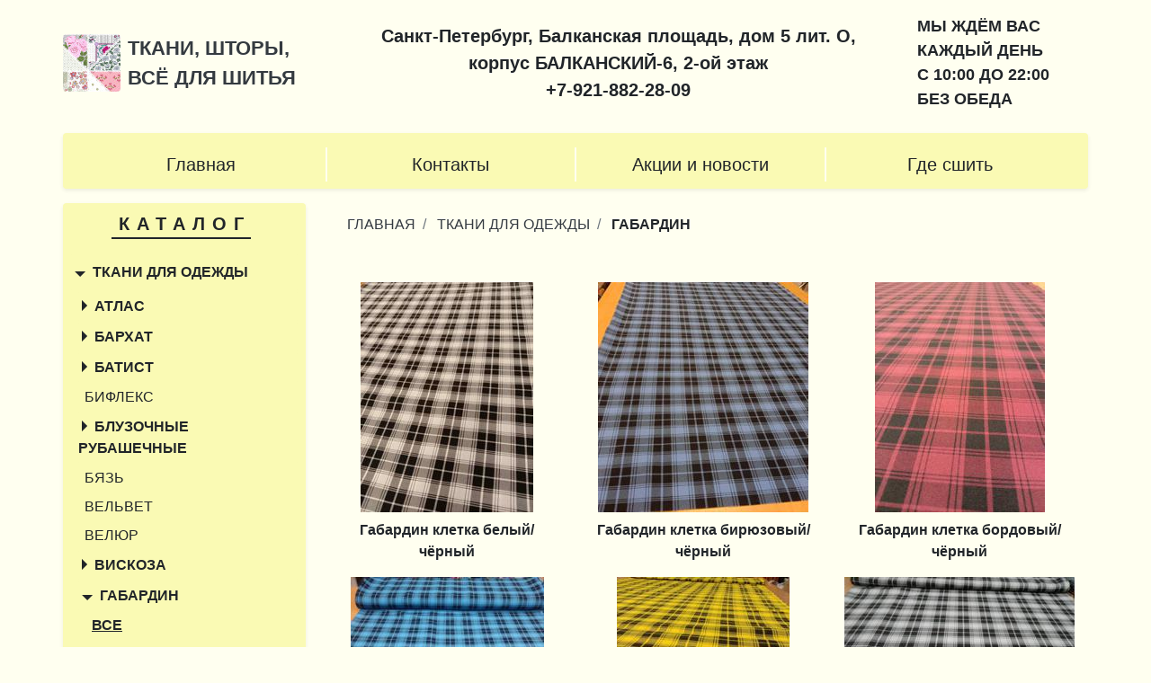

--- FILE ---
content_type: text/html; charset=utf-8
request_url: https://tkanishtory.ru/catalog/gabardin/
body_size: 9030
content:

<!doctype html>
<html lang="ru">
  <head>
    <meta charset="utf-8">
    <meta name="viewport" content="width=device-width, initial-scale=1, shrink-to-fit=no">
    <!-- Bootstrap -->
    
  
      <link href="/static/utils/bootstrap/css/bootstrap.min.css" rel="stylesheet">
      <link rel="stylesheet" href="https://use.fontawesome.com/releases/v5.0.13/css/all.css"
      integrity="sha384-DNOHZ68U8hZfKXOrtjWvjxusGo9WQnrNx2sqG0tfsghAvtVlRW3tvkXWZh58N9jp"
      crossorigin="anonymous">

      <link href="/static/utils/style.css" rel="stylesheet">
    
  <link href="/static/catalog/ware.css" rel="stylesheet">

    <title>Габардин</title>

    <!-- SEO -->
    <meta name="description" content="">
    <meta name="keywords" content="">
  </head>
  <body>
    <div class="container">
      <div class="d-none d-lg-none flex-column align-items-end position-absolute"
        id="pallet" style="right: 0px; top: 0px">
        <div>Фон <input type="color" id="pallet-bg"></div>
        <div>Меню <input type="color" id="pallet-fg"></div>
        <div>Текст <input type="color" id="pallet-font"></div> 
      </div>
      

      <header class="row mt-3 justify-content-between d-none d-xl-flex">
        <a class="col-3 text-uppercase d-flex align-items-center text-dark px-0 font-weight-bold"
          href="/" id="site-logo">
          <img src="/static/utils/images/logo.jpg"
            alt="логотип" class="rounded mr-2" />
            Ткани, шторы,
            <br />
            всё для шитья
        </a>
        <address class="col-6 my-0 d-flex flex-column
          align-items-center justify-content-center text-center">
          <strong class="mw-100">
            Санкт-Петербург, Балканская площадь, дом 5 лит. О, корпус БАЛКАНСКИЙ-6, 2-ой этаж
          </strong>
          <strong>+7-921-882-28-09</strong>
        </address>
        <div class="col-2 d-flex flex-column px-0 work-time text-uppercase">
          <b>Мы ждём вас</b>
          <strong>Каждый день</strong>
          <strong>с 10:00 до 22:00</strong>
          <strong>Без обеда</strong>
        </div>
      </header>

      
        <nav class="row navbar navbar-light navbar-expand-xl
          bg-menu mb-3 rounded shadow-sm fixed-top pallet-fg" id="menu-top">
          <button class="navbar-toggler border-0 px-1 px-sm-2" type="button"
            data-toggle="collapse" data-target="#menu-top-content">
            <span class="navbar-toggler-icon"></span>
          </button>
          <a class="text-uppercase d-flex d-xl-none align-items-center
            text-dark px-0 mr-auto ml-2" href="/" id="site-logo-mobile">
            <img src="/static/utils/images/logo.jpg"
              alt="логотип" class="rounded mr-2" />
              Ткани, шторы,
              <br />
              всё для шитья
          </a>
          <span class="d-xl-none pr-2 pr-sm-3" id="mobile-phone-num">+79218822809</span>
          <a href="tel:+79218822809" class="d-xl-none pr-1 pr-sm-2 text-muted">
            <i class="fas fa-phone"></i>
          </a>
          <address class="d-xl-none mb-0 text-center w-100">
            Санкт-Петербург, Балканская площадь. д. 5 лит. О,<br />
            корпус БАЛКАНСКИЙ-6, 2-ой этаж<br>
            <span class="font-weight-bold text-uppercase">Ежедневно с 10:00 до 22:00 без обеда</span>
          </address>

          <div class="collapse navbar-collapse" id="menu-top-content">
            <ul class="navbar-nav row flex-column col px-0 pt-2 m-auto">
              
                <li class="nav-item d-block col-xl text-xl-center px-xl-0">
                  
                  <a href="/" class="nav-link py-1 text-body pallet-font">
                  
                    Главная
                  </a>
                </li>
                
                  <li class="nav-item d-block pl-3 d-xl-none" id="menu-mobile-catalog">
                    <button type="button" data-toggle="collapse"
                      data-target="#mobile-catalog" id='catalog-button'
                      class="btn btn-menu py-1 px-0 text-menu text-left w-100 pallet-font">
                        Каталог
                    </button>
                    <ul class="nav collapse py-0" id="mobile-catalog">
                      

  <li class="w-100 nav-item pl-2">
    <button type="button" data-toggle="collapse"
      data-target="#menu-mobile-153-children"
      class="btn btn-menu py-1 px-0  py-2 
      text-menu text-left w-100">
      <div class="caret caret-closed d-inline-block mx-1 paused"></div>
      <b class="text-uppercase">Ткани Для Одежды</b>
    </button>
    <ul class="nav collapse" id="menu-mobile-153-children">
      
  <li class="w-100 nav-item pl-2">
    <button type="button" data-toggle="collapse"
      data-target="#menu-mobile-160-children"
      class="btn btn-menu py-1 px-0  py-1 
      text-menu text-left w-100">
      <div class="caret caret-closed d-inline-block mx-1 paused"></div>
      <b class="text-uppercase">Атлас</b>
    </button>
    <ul class="nav collapse" id="menu-mobile-160-children">
      
  <li class="w-100 nav-item pl-3 leaf">
    <a href="/catalog/atlasodnoton/" class="nav-link py-1 px-0 text-menu text-uppercase
      ">
      
      
        Атлас однотонный
      
    </a>
  </li>

  <li class="w-100 nav-item pl-3 leaf">
    <a href="/catalog/atlasprint/" class="nav-link py-1 px-0 text-menu text-uppercase
      ">
      
      
        Атлас принтованный
      
    </a>
  </li>

  <li class="w-100 nav-item pl-3 leaf">
    <a href="/catalog/atlas-disko/" class="nav-link py-1 px-0 text-menu text-uppercase
      ">
      
      
        Диско
      
    </a>
  </li>

  <li class="w-100 nav-item pl-3 leaf">
    <a href="/catalog/kreepsatin/" class="nav-link py-1 px-0 text-menu text-uppercase
      ">
      
      
        Креп-сатин
      
    </a>
  </li>

      
    </ul>
  </li>

  <li class="w-100 nav-item pl-2">
    <button type="button" data-toggle="collapse"
      data-target="#menu-mobile-161-children"
      class="btn btn-menu py-1 px-0  py-1 
      text-menu text-left w-100">
      <div class="caret caret-closed d-inline-block mx-1 paused"></div>
      <b class="text-uppercase">Бархат</b>
    </button>
    <ul class="nav collapse" id="menu-mobile-161-children">
      
  <li class="w-100 nav-item pl-3 leaf">
    <a href="/catalog/barhat-marmor/" class="nav-link py-1 px-0 text-menu text-uppercase
      ">
      
      
        Бархат мраморный
      
    </a>
  </li>

  <li class="w-100 nav-item pl-3 leaf">
    <a href="/catalog/barhat-sreitch/" class="nav-link py-1 px-0 text-menu text-uppercase
      ">
      
      
        Бархат-стрейч
      
    </a>
  </li>

  <li class="w-100 nav-item pl-3 leaf">
    <a href="/catalog/panbarxot/" class="nav-link py-1 px-0 text-menu text-uppercase
      ">
      
      
        Панбархат
      
    </a>
  </li>

      
    </ul>
  </li>

  <li class="w-100 nav-item pl-2">
    <button type="button" data-toggle="collapse"
      data-target="#menu-mobile-162-children"
      class="btn btn-menu py-1 px-0  py-1 
      text-menu text-left w-100">
      <div class="caret caret-closed d-inline-block mx-1 paused"></div>
      <b class="text-uppercase">Батист</b>
    </button>
    <ul class="nav collapse" id="menu-mobile-162-children">
      
  <li class="w-100 nav-item pl-3 leaf">
    <a href="/catalog/batistodnoton/" class="nav-link py-1 px-0 text-menu text-uppercase
      ">
      
      
        Однотонный батист
      
    </a>
  </li>

  <li class="w-100 nav-item pl-3 leaf">
    <a href="/catalog/batistprint/" class="nav-link py-1 px-0 text-menu text-uppercase
      ">
      
      
        Принтованный батист
      
    </a>
  </li>

      
    </ul>
  </li>

  <li class="w-100 nav-item pl-3 leaf">
    <a href="/catalog/biflex/" class="nav-link py-1 px-0 text-menu text-uppercase
      ">
      
      
        Бифлекс
      
    </a>
  </li>

  <li class="w-100 nav-item pl-2">
    <button type="button" data-toggle="collapse"
      data-target="#menu-mobile-209-children"
      class="btn btn-menu py-1 px-0  py-1 
      text-menu text-left w-100">
      <div class="caret caret-closed d-inline-block mx-1 paused"></div>
      <b class="text-uppercase">Блузочные  рубашечные</b>
    </button>
    <ul class="nav collapse" id="menu-mobile-209-children">
      
  <li class="w-100 nav-item pl-3 leaf">
    <a href="/catalog/batist/" class="nav-link py-1 px-0 text-menu text-uppercase
      ">
      
      
        Батист
      
    </a>
  </li>

  <li class="w-100 nav-item pl-3 leaf">
    <a href="/catalog/krep/" class="nav-link py-1 px-0 text-menu text-uppercase
      ">
      
      
        Креп
      
    </a>
  </li>

  <li class="w-100 nav-item pl-3 leaf">
    <a href="/catalog/lenodnoton/" class="nav-link py-1 px-0 text-menu text-uppercase
      ">
      
      
        Лён однотонный
      
    </a>
  </li>

  <li class="w-100 nav-item pl-3 leaf">
    <a href="/catalog/lenprint/" class="nav-link py-1 px-0 text-menu text-uppercase
      ">
      
      
        Лён принт
      
    </a>
  </li>

  <li class="w-100 nav-item pl-3 leaf">
    <a href="/catalog/Lorenzo/" class="nav-link py-1 px-0 text-menu text-uppercase
      ">
      
      
        Лорензо
      
    </a>
  </li>

  <li class="w-100 nav-item pl-3 leaf">
    <a href="/catalog/bluzochodnoton/" class="nav-link py-1 px-0 text-menu text-uppercase
      ">
      
      
        Однотонные блузочные
      
    </a>
  </li>

  <li class="w-100 nav-item pl-3 leaf">
    <a href="/catalog/rubashkaodnoton/" class="nav-link py-1 px-0 text-menu text-uppercase
      ">
      
      
        однотонные х/б рубашечные
      
    </a>
  </li>

  <li class="w-100 nav-item pl-3 leaf">
    <a href="/catalog/poplin/" class="nav-link py-1 px-0 text-menu text-uppercase
      ">
      
      
        Поплин
      
    </a>
  </li>

  <li class="w-100 nav-item pl-3 leaf">
    <a href="/catalog/sitec/" class="nav-link py-1 px-0 text-menu text-uppercase
      ">
      
      
        Ситец
      
    </a>
  </li>

  <li class="w-100 nav-item pl-3 leaf">
    <a href="/catalog/softprint/" class="nav-link py-1 px-0 text-menu text-uppercase
      ">
      
      
        Софт принт
      
    </a>
  </li>

  <li class="w-100 nav-item pl-3 leaf">
    <a href="/catalog/kletkaxb/" class="nav-link py-1 px-0 text-menu text-uppercase
      ">
      
      
        Хлопок клетка
      
    </a>
  </li>

  <li class="w-100 nav-item pl-3 leaf">
    <a href="/catalog/armanisilkolyjnjy/" class="nav-link py-1 px-0 text-menu text-uppercase
      ">
      
      
        шёлк Армани однотонный
      
    </a>
  </li>

  <li class="w-100 nav-item pl-3 leaf">
    <a href="/catalog/armanisilkprint/" class="nav-link py-1 px-0 text-menu text-uppercase
      ">
      
      
        шёлк Армани принт
      
    </a>
  </li>

  <li class="w-100 nav-item pl-3 leaf">
    <a href="/catalog/shtapel/" class="nav-link py-1 px-0 text-menu text-uppercase
      ">
      
      
        Штапель
      
    </a>
  </li>

      
    </ul>
  </li>

  <li class="w-100 nav-item pl-3 leaf">
    <a href="/catalog/biaz/" class="nav-link py-1 px-0 text-menu text-uppercase
      ">
      
      
        Бязь
      
    </a>
  </li>

  <li class="w-100 nav-item pl-3 leaf">
    <a href="/catalog/velvet/" class="nav-link py-1 px-0 text-menu text-uppercase
      ">
      
      
        Вельвет
      
    </a>
  </li>

  <li class="w-100 nav-item pl-3 leaf">
    <a href="/catalog/velur/" class="nav-link py-1 px-0 text-menu text-uppercase
      ">
      
      
        Велюр
      
    </a>
  </li>

  <li class="w-100 nav-item pl-2">
    <button type="button" data-toggle="collapse"
      data-target="#menu-mobile-214-children"
      class="btn btn-menu py-1 px-0  py-1 
      text-menu text-left w-100">
      <div class="caret caret-closed d-inline-block mx-1 paused"></div>
      <b class="text-uppercase">Вискоза</b>
    </button>
    <ul class="nav collapse" id="menu-mobile-214-children">
      
  <li class="w-100 nav-item pl-3 leaf">
    <a href="/catalog/podklad/" class="nav-link py-1 px-0 text-menu text-uppercase
      ">
      
      
        Подкладочные
      
    </a>
  </li>

  <li class="w-100 nav-item pl-3 leaf">
    <a href="/catalog/trikviskoz/" class="nav-link py-1 px-0 text-menu text-uppercase
      ">
      
      
        Трикотаж вискоза
      
    </a>
  </li>

  <li class="w-100 nav-item pl-3 leaf">
    <a href="/catalog/shtapel/" class="nav-link py-1 px-0 text-menu text-uppercase
      ">
      
      
        Штапель
      
    </a>
  </li>

      
    </ul>
  </li>

  <li class="w-100 nav-item pl-2">
    <button type="button" data-toggle="collapse"
      data-target="#menu-mobile-177-children"
      class="btn btn-menu py-1 px-0  py-1 
      text-menu text-left w-100">
      <div class="caret caret-closed d-inline-block mx-1 paused"></div>
      <b class="text-uppercase">Габардин</b>
    </button>
    <ul class="nav collapse" id="menu-mobile-177-children">
      
  <li class="w-100 nav-item pl-3 leaf">
    <a href="/catalog/gabardin/" class="nav-link py-1 px-0 text-menu text-uppercase
       active ">
      
      
        Все
      
    </a>
  </li>

  <li class="w-100 nav-item pl-3 leaf">
    <a href="/catalog/gabardin-kletka/" class="nav-link py-1 px-0 text-menu text-uppercase
      ">
      
      
        Габардин клетка
      
    </a>
  </li>

  <li class="w-100 nav-item pl-3 leaf">
    <a href="/catalog/gabardin-color/" class="nav-link py-1 px-0 text-menu text-uppercase
      ">
      
      
        Однотонный Габардин
      
    </a>
  </li>

  <li class="w-100 nav-item pl-3 leaf">
    <a href="/catalog/gabardin-print/" class="nav-link py-1 px-0 text-menu text-uppercase
      ">
      
      
        Принтованный Габардин
      
    </a>
  </li>

      
    </ul>
  </li>

  <li class="w-100 nav-item pl-2">
    <button type="button" data-toggle="collapse"
      data-target="#menu-mobile-158-children"
      class="btn btn-menu py-1 px-0  py-1 
      text-menu text-left w-100">
      <div class="caret caret-closed d-inline-block mx-1 paused"></div>
      <b class="text-uppercase">Джинс</b>
    </button>
    <ul class="nav collapse" id="menu-mobile-158-children">
      
  <li class="w-100 nav-item pl-3 leaf">
    <a href="/catalog/djinsodnoton/" class="nav-link py-1 px-0 text-menu text-uppercase
      ">
      
      
        Однотонный джинс
      
    </a>
  </li>

  <li class="w-100 nav-item pl-3 leaf">
    <a href="/catalog/pzintdjins/" class="nav-link py-1 px-0 text-menu text-uppercase
      ">
      
      
        Принтованный джинс
      
    </a>
  </li>

      
    </ul>
  </li>

  <li class="w-100 nav-item pl-3 leaf">
    <a href="/catalog/jakard/" class="nav-link py-1 px-0 text-menu text-uppercase
      ">
      
      
        Жаккард
      
    </a>
  </li>

  <li class="w-100 nav-item pl-3 leaf">
    <a href="/catalog/zamsha/" class="nav-link py-1 px-0 text-menu text-uppercase
      ">
      
      
        Замша
      
    </a>
  </li>

  <li class="w-100 nav-item pl-2">
    <button type="button" data-toggle="collapse"
      data-target="#menu-mobile-197-children"
      class="btn btn-menu py-1 px-0  py-1 
      text-menu text-left w-100">
      <div class="caret caret-closed d-inline-block mx-1 paused"></div>
      <b class="text-uppercase">Клеевые</b>
    </button>
    <ul class="nav collapse" id="menu-mobile-197-children">
      
  <li class="w-100 nav-item pl-3 leaf">
    <a href="/catalog/bortovka/" class="nav-link py-1 px-0 text-menu text-uppercase
      ">
      
      
        Бортовка
      
    </a>
  </li>

  <li class="w-100 nav-item pl-3 leaf">
    <a href="/catalog/dublerin/" class="nav-link py-1 px-0 text-menu text-uppercase
      ">
      
      
        Дублерин
      
    </a>
  </li>

  <li class="w-100 nav-item pl-3 leaf">
    <a href="/catalog/pautinka/" class="nav-link py-1 px-0 text-menu text-uppercase
      ">
      
      
        Паутинка
      
    </a>
  </li>

  <li class="w-100 nav-item pl-3 leaf">
    <a href="/catalog/flizelin/" class="nav-link py-1 px-0 text-menu text-uppercase
      ">
      
      
        Флизелин
      
    </a>
  </li>

      
    </ul>
  </li>

  <li class="w-100 nav-item pl-3 leaf">
    <a href="/catalog/koja/" class="nav-link py-1 px-0 text-menu text-uppercase
      ">
      
      
        Кожа
      
    </a>
  </li>

  <li class="w-100 nav-item pl-2">
    <button type="button" data-toggle="collapse"
      data-target="#menu-mobile-216-children"
      class="btn btn-menu py-1 px-0  py-1 
      text-menu text-left w-100">
      <div class="caret caret-closed d-inline-block mx-1 paused"></div>
      <b class="text-uppercase">Костюмные</b>
    </button>
    <ul class="nav collapse" id="menu-mobile-216-children">
      
  <li class="w-100 nav-item pl-3 leaf">
    <a href="/catalog/anjelika/" class="nav-link py-1 px-0 text-menu text-uppercase
      ">
      
      
        Анжелика
      
    </a>
  </li>

  <li class="w-100 nav-item pl-3 leaf">
    <a href="/catalog/gabardin/" class="nav-link py-1 px-0 text-menu text-uppercase
       active ">
      
      
        Габардин
      
    </a>
  </li>

  <li class="w-100 nav-item pl-3 leaf">
    <a href="/catalog/kostumnaya-lapka/" class="nav-link py-1 px-0 text-menu text-uppercase
      ">
      
      
        Гусиная Лапка
      
    </a>
  </li>

  <li class="w-100 nav-item pl-3 leaf">
    <a href="/catalog/jakard/" class="nav-link py-1 px-0 text-menu text-uppercase
      ">
      
      
        Жаккард
      
    </a>
  </li>

  <li class="w-100 nav-item pl-3 leaf">
    <a href="/catalog/kletka/" class="nav-link py-1 px-0 text-menu text-uppercase
      ">
      
      
        Клетка
      
    </a>
  </li>

  <li class="w-100 nav-item pl-3 leaf">
    <a href="/catalog/madonna/" class="nav-link py-1 px-0 text-menu text-uppercase
      ">
      
      
        Мадонна
      
    </a>
  </li>

  <li class="w-100 nav-item pl-3 leaf">
    <a href="/catalog/ofisnie/" class="nav-link py-1 px-0 text-menu text-uppercase
      ">
      
      
        Офисные
      
    </a>
  </li>

  <li class="w-100 nav-item pl-3 leaf">
    <a href="/catalog/pikacho/" class="nav-link py-1 px-0 text-menu text-uppercase
      ">
      
      
        Пикачо
      
    </a>
  </li>

  <li class="w-100 nav-item pl-3 leaf">
    <a href="/catalog/Prado/" class="nav-link py-1 px-0 text-menu text-uppercase
      ">
      
      
        Прадо
      
    </a>
  </li>

  <li class="w-100 nav-item pl-3 leaf">
    <a href="/catalog/spandex/" class="nav-link py-1 px-0 text-menu text-uppercase
      ">
      
      
        Спандекс
      
    </a>
  </li>

  <li class="w-100 nav-item pl-3 leaf">
    <a href="/catalog/tvil/" class="nav-link py-1 px-0 text-menu text-uppercase
      ">
      
      
        Твил костюмный
      
    </a>
  </li>

  <li class="w-100 nav-item pl-3 leaf">
    <a href="/catalog/turkostum/" class="nav-link py-1 px-0 text-menu text-uppercase
      ">
      
      
        турецкая костюмная
      
    </a>
  </li>

  <li class="w-100 nav-item pl-3 leaf">
    <a href="/catalog/fiona/" class="nav-link py-1 px-0 text-menu text-uppercase
      ">
      
      
        Фиона
      
    </a>
  </li>

      
    </ul>
  </li>

  <li class="w-100 nav-item pl-2">
    <button type="button" data-toggle="collapse"
      data-target="#menu-mobile-231-children"
      class="btn btn-menu py-1 px-0  py-1 
      text-menu text-left w-100">
      <div class="caret caret-closed d-inline-block mx-1 paused"></div>
      <b class="text-uppercase">Кружево и гипюр</b>
    </button>
    <ul class="nav collapse" id="menu-mobile-231-children">
      
  <li class="w-100 nav-item pl-3 leaf">
    <a href="/catalog/gipur-djaz/" class="nav-link py-1 px-0 text-menu text-uppercase
      ">
      
      
        Гипюр джаз
      
    </a>
  </li>

  <li class="w-100 nav-item pl-3 leaf">
    <a href="/catalog/gipur-indonesia/" class="nav-link py-1 px-0 text-menu text-uppercase
      ">
      
      
        Гипюр Индонезия
      
    </a>
  </li>

  <li class="w-100 nav-item pl-3 leaf">
    <a href="/catalog/gipur-tsvetok/" class="nav-link py-1 px-0 text-menu text-uppercase
      ">
      
      
        Гипюр цветок
      
    </a>
  </li>

  <li class="w-100 nav-item pl-3 leaf">
    <a href="/catalog/krujevokapronplotn/" class="nav-link py-1 px-0 text-menu text-uppercase
      ">
      
      
        Кружево капрон плотное
      
    </a>
  </li>

  <li class="w-100 nav-item pl-3 leaf">
    <a href="/catalog/krujevokaprontonki/" class="nav-link py-1 px-0 text-menu text-uppercase
      ">
      
      
        Кружево капрон тонкое
      
    </a>
  </li>

  <li class="w-100 nav-item pl-3 leaf">
    <a href="/catalog/krujevonaatlase/" class="nav-link py-1 px-0 text-menu text-uppercase
      ">
      
      
        Кружево на атласе
      
    </a>
  </li>

  <li class="w-100 nav-item pl-3 leaf">
    <a href="/catalog/krujevostr/" class="nav-link py-1 px-0 text-menu text-uppercase
      ">
      
      
        Кружево стрейч
      
    </a>
  </li>

  <li class="w-100 nav-item pl-3 leaf">
    <a href="/catalog/svadebnoe/" class="nav-link py-1 px-0 text-menu text-uppercase
      ">
      
      
        Свадебное кружево
      
    </a>
  </li>

      
    </ul>
  </li>

  <li class="w-100 nav-item pl-2">
    <button type="button" data-toggle="collapse"
      data-target="#menu-mobile-232-children"
      class="btn btn-menu py-1 px-0  py-1 
      text-menu text-left w-100">
      <div class="caret caret-closed d-inline-block mx-1 paused"></div>
      <b class="text-uppercase">Лён</b>
    </button>
    <ul class="nav collapse" id="menu-mobile-232-children">
      
  <li class="w-100 nav-item pl-3 leaf">
    <a href="/catalog/bortovka/" class="nav-link py-1 px-0 text-menu text-uppercase
      ">
      
      
        Бортовка
      
    </a>
  </li>

  <li class="w-100 nav-item pl-3 leaf">
    <a href="/catalog/lenodnoton/" class="nav-link py-1 px-0 text-menu text-uppercase
      ">
      
      
        Лён однотонный
      
    </a>
  </li>

  <li class="w-100 nav-item pl-3 leaf">
    <a href="/catalog/lenprint/" class="nav-link py-1 px-0 text-menu text-uppercase
      ">
      
      
        Лён принт
      
    </a>
  </li>

      
    </ul>
  </li>

  <li class="w-100 nav-item pl-3 leaf">
    <a href="/catalog/maxra/" class="nav-link py-1 px-0 text-menu text-uppercase
      ">
      
      
        Махровая
      
    </a>
  </li>

  <li class="w-100 nav-item pl-3 leaf">
    <a href="/catalog/mex/" class="nav-link py-1 px-0 text-menu text-uppercase
      ">
      
      
        Мех
      
    </a>
  </li>

  <li class="w-100 nav-item pl-3 leaf">
    <a href="/catalog/neopren/" class="nav-link py-1 px-0 text-menu text-uppercase
      ">
      
      
        Неопрен
      
    </a>
  </li>

  <li class="w-100 nav-item pl-3 leaf">
    <a href="/catalog/oksford/" class="nav-link py-1 px-0 text-menu text-uppercase
      ">
      
      
        Оксфорд
      
    </a>
  </li>

  <li class="w-100 nav-item pl-3 leaf">
    <a href="/catalog/organza/" class="nav-link py-1 px-0 text-menu text-uppercase
      ">
      
      
        Органза
      
    </a>
  </li>

  <li class="w-100 nav-item pl-3 leaf">
    <a href="/catalog/paetki/" class="nav-link py-1 px-0 text-menu text-uppercase
      ">
      
      
        Пайетки
      
    </a>
  </li>

  <li class="w-100 nav-item pl-2">
    <button type="button" data-toggle="collapse"
      data-target="#menu-mobile-243-children"
      class="btn btn-menu py-1 px-0  py-1 
      text-menu text-left w-100">
      <div class="caret caret-closed d-inline-block mx-1 paused"></div>
      <b class="text-uppercase">Пальтовая</b>
    </button>
    <ul class="nav collapse" id="menu-mobile-243-children">
      
  <li class="w-100 nav-item pl-3 leaf">
    <a href="/catalog/bukle/" class="nav-link py-1 px-0 text-menu text-uppercase
      ">
      
      
        Букле
      
    </a>
  </li>

  <li class="w-100 nav-item pl-3 leaf">
    <a href="/catalog/kashemir/" class="nav-link py-1 px-0 text-menu text-uppercase
      ">
      
      
        Кашемир
      
    </a>
  </li>

  <li class="w-100 nav-item pl-3 leaf">
    <a href="/catalog/loden/" class="nav-link py-1 px-0 text-menu text-uppercase
      ">
      
      
        Лоден
      
    </a>
  </li>

      
    </ul>
  </li>

  <li class="w-100 nav-item pl-2">
    <button type="button" data-toggle="collapse"
      data-target="#menu-mobile-244-children"
      class="btn btn-menu py-1 px-0  py-1 
      text-menu text-left w-100">
      <div class="caret caret-closed d-inline-block mx-1 paused"></div>
      <b class="text-uppercase">Парча</b>
    </button>
    <ul class="nav collapse" id="menu-mobile-244-children">
      
  <li class="w-100 nav-item pl-3 leaf">
    <a href="/catalog/parca-topaz/" class="nav-link py-1 px-0 text-menu text-uppercase
      ">
      
      
        Парча Топаз
      
    </a>
  </li>

      
    </ul>
  </li>

  <li class="w-100 nav-item pl-2">
    <button type="button" data-toggle="collapse"
      data-target="#menu-mobile-194-children"
      class="btn btn-menu py-1 px-0  py-1 
      text-menu text-left w-100">
      <div class="caret caret-closed d-inline-block mx-1 paused"></div>
      <b class="text-uppercase">Плательные</b>
    </button>
    <ul class="nav collapse" id="menu-mobile-194-children">
      
  <li class="w-100 nav-item pl-3 leaf">
    <a href="/catalog/barbi/" class="nav-link py-1 px-0 text-menu text-uppercase
      ">
      
      
        Барби
      
    </a>
  </li>

  <li class="w-100 nav-item pl-3 leaf">
    <a href="/catalog/kottonsatin/" class="nav-link py-1 px-0 text-menu text-uppercase
      ">
      
      
        Коттон-сатин
      
    </a>
  </li>

  <li class="w-100 nav-item pl-3 leaf">
    <a href="/catalog/krep/" class="nav-link py-1 px-0 text-menu text-uppercase
      ">
      
      
        Креп
      
    </a>
  </li>

  <li class="w-100 nav-item pl-3 leaf">
    <a href="/catalog/kreepsatin/" class="nav-link py-1 px-0 text-menu text-uppercase
      ">
      
      
        Креп-сатин
      
    </a>
  </li>

  <li class="w-100 nav-item pl-3 leaf">
    <a href="/catalog/len/" class="nav-link py-1 px-0 text-menu text-uppercase
      ">
      
      
        Лён
      
    </a>
  </li>

  <li class="w-100 nav-item pl-3 leaf">
    <a href="/catalog/Lorenzo/" class="nav-link py-1 px-0 text-menu text-uppercase
      ">
      
      
        Лорензо
      
    </a>
  </li>

  <li class="w-100 nav-item pl-3 leaf">
    <a href="/catalog/platelnie-platelnie/" class="nav-link py-1 px-0 text-menu text-uppercase
      ">
      
      
        Плательные
      
    </a>
  </li>

  <li class="w-100 nav-item pl-3 leaf">
    <a href="/catalog/softprint/" class="nav-link py-1 px-0 text-menu text-uppercase
      ">
      
      
        Софт принт
      
    </a>
  </li>

  <li class="w-100 nav-item pl-3 leaf">
    <a href="/catalog/xlopokplat/" class="nav-link py-1 px-0 text-menu text-uppercase
      ">
      
      
        Хлопок плательный
      
    </a>
  </li>

  <li class="w-100 nav-item pl-3 leaf">
    <a href="/catalog/armanisilkolyjnjy/" class="nav-link py-1 px-0 text-menu text-uppercase
      ">
      
      
        шёлк Армани однотонный
      
    </a>
  </li>

  <li class="w-100 nav-item pl-3 leaf">
    <a href="/catalog/armanisilkprint/" class="nav-link py-1 px-0 text-menu text-uppercase
      ">
      
      
        шёлк Армани принт
      
    </a>
  </li>

  <li class="w-100 nav-item pl-3 leaf">
    <a href="/catalog/shtapel/" class="nav-link py-1 px-0 text-menu text-uppercase
      ">
      
      
        Штапель
      
    </a>
  </li>

      
    </ul>
  </li>

  <li class="w-100 nav-item pl-3 leaf">
    <a href="/catalog/plasch/" class="nav-link py-1 px-0 text-menu text-uppercase
      ">
      
      
        Плащевые и курточные
      
    </a>
  </li>

  <li class="w-100 nav-item pl-2">
    <button type="button" data-toggle="collapse"
      data-target="#menu-mobile-227-children"
      class="btn btn-menu py-1 px-0  py-1 
      text-menu text-left w-100">
      <div class="caret caret-closed d-inline-block mx-1 paused"></div>
      <b class="text-uppercase">Подкладочные</b>
    </button>
    <ul class="nav collapse" id="menu-mobile-227-children">
      
  <li class="w-100 nav-item pl-3 leaf">
    <a href="/catalog/podkladjakkard/" class="nav-link py-1 px-0 text-menu text-uppercase
      ">
      
      
        Жаккард подкладочный
      
    </a>
  </li>

  <li class="w-100 nav-item pl-3 leaf">
    <a href="/catalog/odnotonpodklad/" class="nav-link py-1 px-0 text-menu text-uppercase
      ">
      
      
        Однотонные подкладочные
      
    </a>
  </li>

  <li class="w-100 nav-item pl-3 leaf">
    <a href="/catalog/steganiepodklad/" class="nav-link py-1 px-0 text-menu text-uppercase
      ">
      
      
        Стёганые подкладочные
      
    </a>
  </li>

  <li class="w-100 nav-item pl-3 leaf">
    <a href="/catalog/trikotajnayapodklad/" class="nav-link py-1 px-0 text-menu text-uppercase
      ">
      
      
        Трикотажная подкладочная
      
    </a>
  </li>

      
    </ul>
  </li>

  <li class="w-100 nav-item pl-3 leaf">
    <a href="/catalog/poplin/" class="nav-link py-1 px-0 text-menu text-uppercase
      ">
      
      
        Поплин
      
    </a>
  </li>

  <li class="w-100 nav-item pl-3 leaf">
    <a href="/catalog/svadebnie/" class="nav-link py-1 px-0 text-menu text-uppercase
      ">
      
      
        Свадебные
      
    </a>
  </li>

  <li class="w-100 nav-item pl-3 leaf">
    <a href="/catalog/setka/" class="nav-link py-1 px-0 text-menu text-uppercase
      ">
      
      
        Сетка
      
    </a>
  </li>

  <li class="w-100 nav-item pl-3 leaf">
    <a href="/catalog/sitec/" class="nav-link py-1 px-0 text-menu text-uppercase
      ">
      
      
        Ситец
      
    </a>
  </li>

  <li class="w-100 nav-item pl-2">
    <button type="button" data-toggle="collapse"
      data-target="#menu-mobile-163-children"
      class="btn btn-menu py-1 px-0  py-1 
      text-menu text-left w-100">
      <div class="caret caret-closed d-inline-block mx-1 paused"></div>
      <b class="text-uppercase">Трикотаж</b>
    </button>
    <ul class="nav collapse" id="menu-mobile-163-children">
      
  <li class="w-100 nav-item pl-3 leaf">
    <a href="/catalog/angora/" class="nav-link py-1 px-0 text-menu text-uppercase
      ">
      
      
        Ангора
      
    </a>
  </li>

  <li class="w-100 nav-item pl-3 leaf">
    <a href="/catalog/biflex/" class="nav-link py-1 px-0 text-menu text-uppercase
      ">
      
      
        Бифлекс
      
    </a>
  </li>

  <li class="w-100 nav-item pl-3 leaf">
    <a href="/catalog/viazanoe/" class="nav-link py-1 px-0 text-menu text-uppercase
      ">
      
      
        Вязаное полотно
      
    </a>
  </li>

  <li class="w-100 nav-item pl-3 leaf">
    <a href="/catalog/djersi/" class="nav-link py-1 px-0 text-menu text-uppercase
      ">
      
      
        Джерси
      
    </a>
  </li>

  <li class="w-100 nav-item pl-3 leaf">
    <a href="/catalog/trikotazh-krep/" class="nav-link py-1 px-0 text-menu text-uppercase
      ">
      
      
        Креп
      
    </a>
  </li>

  <li class="w-100 nav-item pl-3 leaf">
    <a href="/catalog/lapsha/" class="nav-link py-1 px-0 text-menu text-uppercase
      ">
      
      
        Лапша
      
    </a>
  </li>

  <li class="w-100 nav-item pl-3 leaf">
    <a href="/catalog/maslo/" class="nav-link py-1 px-0 text-menu text-uppercase
      ">
      
      
        Масло Кристалл
      
    </a>
  </li>

  <li class="w-100 nav-item pl-3 leaf">
    <a href="/catalog/trikotazh-sandra/" class="nav-link py-1 px-0 text-menu text-uppercase
      ">
      
      
        Сандра
      
    </a>
  </li>

  <li class="w-100 nav-item pl-3 leaf">
    <a href="/catalog/sport/" class="nav-link py-1 px-0 text-menu text-uppercase
      ">
      
      
        Спорт
      
    </a>
  </li>

  <li class="w-100 nav-item pl-3 leaf">
    <a href="/catalog/trikviskoz/" class="nav-link py-1 px-0 text-menu text-uppercase
      ">
      
      
        Трикотаж вискоза
      
    </a>
  </li>

  <li class="w-100 nav-item pl-3 leaf">
    <a href="/catalog/disko/" class="nav-link py-1 px-0 text-menu text-uppercase
      ">
      
      
        Трикотаж Диско
      
    </a>
  </li>

  <li class="w-100 nav-item pl-3 leaf">
    <a href="/catalog/trikotazh-meh/" class="nav-link py-1 px-0 text-menu text-uppercase
      ">
      
      
        Трикотаж на меху
      
    </a>
  </li>

  <li class="w-100 nav-item pl-3 leaf">
    <a href="/catalog/rezinka/" class="nav-link py-1 px-0 text-menu text-uppercase
      ">
      
      
        Трикотаж резинка
      
    </a>
  </li>

  <li class="w-100 nav-item pl-3 leaf">
    <a href="/catalog/trikotazh-lureks/" class="nav-link py-1 px-0 text-menu text-uppercase
      ">
      
      
        Трикотаж с люрексом
      
    </a>
  </li>

  <li class="w-100 nav-item pl-3 leaf">
    <a href="/catalog/trxlopok/" class="nav-link py-1 px-0 text-menu text-uppercase
      ">
      
      
        Хлопок трикотаж
      
    </a>
  </li>

      
    </ul>
  </li>

  <li class="w-100 nav-item pl-3 leaf">
    <a href="/catalog/fatin/" class="nav-link py-1 px-0 text-menu text-uppercase
      ">
      
      
        Фатин
      
    </a>
  </li>

  <li class="w-100 nav-item pl-2">
    <button type="button" data-toggle="collapse"
      data-target="#menu-mobile-176-children"
      class="btn btn-menu py-1 px-0  py-1 
      text-menu text-left w-100">
      <div class="caret caret-closed d-inline-block mx-1 paused"></div>
      <b class="text-uppercase">Флис</b>
    </button>
    <ul class="nav collapse" id="menu-mobile-176-children">
      
  <li class="w-100 nav-item pl-3 leaf">
    <a href="/catalog/velsoft/" class="nav-link py-1 px-0 text-menu text-uppercase
      ">
      
      
        Велсофт
      
    </a>
  </li>

  <li class="w-100 nav-item pl-3 leaf">
    <a href="/catalog/flis-odnoton/" class="nav-link py-1 px-0 text-menu text-uppercase
      ">
      
      
        Однотонный
      
    </a>
  </li>

      
    </ul>
  </li>

  <li class="w-100 nav-item pl-2">
    <button type="button" data-toggle="collapse"
      data-target="#menu-mobile-219-children"
      class="btn btn-menu py-1 px-0  py-1 
      text-menu text-left w-100">
      <div class="caret caret-closed d-inline-block mx-1 paused"></div>
      <b class="text-uppercase">Хлопок</b>
    </button>
    <ul class="nav collapse" id="menu-mobile-219-children">
      
  <li class="w-100 nav-item pl-3 leaf">
    <a href="/catalog/batist/" class="nav-link py-1 px-0 text-menu text-uppercase
      ">
      
      
        Батист
      
    </a>
  </li>

  <li class="w-100 nav-item pl-3 leaf">
    <a href="/catalog/byaz/" class="nav-link py-1 px-0 text-menu text-uppercase
      ">
      
      
        Бязь
      
    </a>
  </li>

  <li class="w-100 nav-item pl-3 leaf">
    <a href="/catalog/zhakkard-hlopok/" class="nav-link py-1 px-0 text-menu text-uppercase
      ">
      
      
        Жаккард-хлопок
      
    </a>
  </li>

  <li class="w-100 nav-item pl-3 leaf">
    <a href="/catalog/kottonsatin/" class="nav-link py-1 px-0 text-menu text-uppercase
      ">
      
      
        Коттон-сатин
      
    </a>
  </li>

  <li class="w-100 nav-item pl-3 leaf">
    <a href="/catalog/rubashkaodnoton/" class="nav-link py-1 px-0 text-menu text-uppercase
      ">
      
      
        однотонные х/б рубашечные
      
    </a>
  </li>

  <li class="w-100 nav-item pl-3 leaf">
    <a href="/catalog/poplin/" class="nav-link py-1 px-0 text-menu text-uppercase
      ">
      
      
        Поплин
      
    </a>
  </li>

  <li class="w-100 nav-item pl-3 leaf">
    <a href="/catalog/kletkaxb/" class="nav-link py-1 px-0 text-menu text-uppercase
      ">
      
      
        Хлопок клетка
      
    </a>
  </li>

  <li class="w-100 nav-item pl-3 leaf">
    <a href="/catalog/xlopokplat/" class="nav-link py-1 px-0 text-menu text-uppercase
      ">
      
      
        Хлопок плательный
      
    </a>
  </li>

  <li class="w-100 nav-item pl-3 leaf">
    <a href="/catalog/trxlopok/" class="nav-link py-1 px-0 text-menu text-uppercase
      ">
      
      
        Хлопок трикотаж
      
    </a>
  </li>

      
    </ul>
  </li>

  <li class="w-100 nav-item pl-2">
    <button type="button" data-toggle="collapse"
      data-target="#menu-mobile-269-children"
      class="btn btn-menu py-1 px-0  py-1 
      text-menu text-left w-100">
      <div class="caret caret-closed d-inline-block mx-1 paused"></div>
      <b class="text-uppercase">Шёлк</b>
    </button>
    <ul class="nav collapse" id="menu-mobile-269-children">
      
  <li class="w-100 nav-item pl-3 leaf">
    <a href="/catalog/armanisilkolyjnjy/" class="nav-link py-1 px-0 text-menu text-uppercase
      ">
      
      
        шёлк Армани однотонный
      
    </a>
  </li>

  <li class="w-100 nav-item pl-3 leaf">
    <a href="/catalog/armanisilkprint/" class="nav-link py-1 px-0 text-menu text-uppercase
      ">
      
      
        шёлк Армани принт
      
    </a>
  </li>

      
    </ul>
  </li>

  <li class="w-100 nav-item pl-3 leaf">
    <a href="/catalog/shitiep/" class="nav-link py-1 px-0 text-menu text-uppercase
      ">
      
      
        Шитье
      
    </a>
  </li>

  <li class="w-100 nav-item pl-2">
    <button type="button" data-toggle="collapse"
      data-target="#menu-mobile-271-children"
      class="btn btn-menu py-1 px-0  py-1 
      text-menu text-left w-100">
      <div class="caret caret-closed d-inline-block mx-1 paused"></div>
      <b class="text-uppercase">Шифон</b>
    </button>
    <ul class="nav collapse" id="menu-mobile-271-children">
      
  <li class="w-100 nav-item pl-3 leaf">
    <a href="/catalog/shifon-odnoton/" class="nav-link py-1 px-0 text-menu text-uppercase
      ">
      
      
        Однотонный
      
    </a>
  </li>

  <li class="w-100 nav-item pl-3 leaf">
    <a href="/catalog/shifon-print/" class="nav-link py-1 px-0 text-menu text-uppercase
      ">
      
      
        Принтованный
      
    </a>
  </li>

  <li class="w-100 nav-item pl-3 leaf">
    <a href="/catalog/shifon-plise/" class="nav-link py-1 px-0 text-menu text-uppercase
      ">
      
      
        Шифон-плисе
      
    </a>
  </li>

      
    </ul>
  </li>

  <li class="w-100 nav-item pl-2">
    <button type="button" data-toggle="collapse"
      data-target="#menu-mobile-189-children"
      class="btn btn-menu py-1 px-0  py-1 
      text-menu text-left w-100">
      <div class="caret caret-closed d-inline-block mx-1 paused"></div>
      <b class="text-uppercase">Штапель</b>
    </button>
    <ul class="nav collapse" id="menu-mobile-189-children">
      
  <li class="w-100 nav-item pl-3 leaf">
    <a href="/catalog/shtapel-color/" class="nav-link py-1 px-0 text-menu text-uppercase
      ">
      
      
        Однотонный
      
    </a>
  </li>

  <li class="w-100 nav-item pl-3 leaf">
    <a href="/catalog/shtapel-print/" class="nav-link py-1 px-0 text-menu text-uppercase
      ">
      
      
        Принтованный
      
    </a>
  </li>

      
    </ul>
  </li>

      
        <div class="top-level-separator my-2 mx-auto w-50"></div>
      
    </ul>
  </li>

  <li class="w-100 nav-item pl-2">
    <button type="button" data-toggle="collapse"
      data-target="#menu-mobile-154-children"
      class="btn btn-menu py-1 px-0  py-2 
      text-menu text-left w-100">
      <div class="caret caret-closed d-inline-block mx-1 paused"></div>
      <b class="text-uppercase">Шторные Ткани</b>
    </button>
    <ul class="nav collapse" id="menu-mobile-154-children">
      
  <li class="w-100 nav-item pl-3 leaf">
    <a href="/catalog/tul-vual/" class="nav-link py-1 px-0 text-menu text-uppercase
      ">
      
      
        Тюль, Вуаль, Органза
      
    </a>
  </li>

  <li class="w-100 nav-item pl-2">
    <button type="button" data-toggle="collapse"
      data-target="#menu-mobile-174-children"
      class="btn btn-menu py-1 px-0  py-1 
      text-menu text-left w-100">
      <div class="caret caret-closed d-inline-block mx-1 paused"></div>
      <b class="text-uppercase">Шторные Ткани</b>
    </button>
    <ul class="nav collapse" id="menu-mobile-174-children">
      
  <li class="w-100 nav-item pl-3 leaf">
    <a href="/catalog/blekaut/" class="nav-link py-1 px-0 text-menu text-uppercase
      ">
      
      
        Блэкаут светонепроницаемые
      
    </a>
  </li>

  <li class="w-100 nav-item pl-3 leaf">
    <a href="/catalog/jakardp/" class="nav-link py-1 px-0 text-menu text-uppercase
      ">
      
      
        Жаккард портьерный
      
    </a>
  </li>

  <li class="w-100 nav-item pl-3 leaf">
    <a href="/catalog/metap/" class="nav-link py-1 px-0 text-menu text-uppercase
      ">
      
      
        Метап
      
    </a>
  </li>

  <li class="w-100 nav-item pl-3 leaf">
    <a href="/catalog/pechat/" class="nav-link py-1 px-0 text-menu text-uppercase
      ">
      
      
        Печать
      
    </a>
  </li>

  <li class="w-100 nav-item pl-3 leaf">
    <a href="/catalog/rogojkaporter/" class="nav-link py-1 px-0 text-menu text-uppercase
      ">
      
      
        Рогожка и Канвас
      
    </a>
  </li>

      
    </ul>
  </li>

      
        <div class="top-level-separator my-2 mx-auto w-50"></div>
      
    </ul>
  </li>

  <li class="w-100 nav-item pl-2">
    <button type="button" data-toggle="collapse"
      data-target="#menu-mobile-155-children"
      class="btn btn-menu py-1 px-0  py-2 
      text-menu text-left w-100">
      <div class="caret caret-closed d-inline-block mx-1 paused"></div>
      <b class="text-uppercase">Ткани Для Дома</b>
    </button>
    <ul class="nav collapse" id="menu-mobile-155-children">
      
  <li class="w-100 nav-item pl-3 leaf">
    <a href="/catalog/byaz/" class="nav-link py-1 px-0 text-menu text-uppercase
      ">
      
      
        Бязь
      
    </a>
  </li>

  <li class="w-100 nav-item pl-3 leaf">
    <a href="/catalog/vafelnoe/" class="nav-link py-1 px-0 text-menu text-uppercase
      ">
      
      
        Вафельное Полотно
      
    </a>
  </li>

  <li class="w-100 nav-item pl-3 leaf">
    <a href="/catalog/gobelen/" class="nav-link py-1 px-0 text-menu text-uppercase
      ">
      
      
        Гобелен
      
    </a>
  </li>

  <li class="w-100 nav-item pl-3 leaf">
    <a href="/catalog/dvunitka/" class="nav-link py-1 px-0 text-menu text-uppercase
      ">
      
      
        Двунитка
      
    </a>
  </li>

  <li class="w-100 nav-item pl-3 leaf">
    <a href="/catalog/meshkovina/" class="nav-link py-1 px-0 text-menu text-uppercase
      ">
      
      
        Мешковина
      
    </a>
  </li>

  <li class="w-100 nav-item pl-3 leaf">
    <a href="/catalog/oksford/" class="nav-link py-1 px-0 text-menu text-uppercase
      ">
      
      
        Оксфорд
      
    </a>
  </li>

  <li class="w-100 nav-item pl-3 leaf">
    <a href="/catalog/rogojkaxb/" class="nav-link py-1 px-0 text-menu text-uppercase
      ">
      
      
        Рогожка скатертная
      
    </a>
  </li>

  <li class="w-100 nav-item pl-3 leaf">
    <a href="/catalog/sitec/" class="nav-link py-1 px-0 text-menu text-uppercase
      ">
      
      
        Ситец
      
    </a>
  </li>

  <li class="w-100 nav-item pl-3 leaf">
    <a href="/catalog/tik/" class="nav-link py-1 px-0 text-menu text-uppercase
      ">
      
      
        Тик
      
    </a>
  </li>

  <li class="w-100 nav-item pl-3 leaf">
    <a href="/catalog/flanel/" class="nav-link py-1 px-0 text-menu text-uppercase
      ">
      
      
        Фланель
      
    </a>
  </li>

      
        <div class="top-level-separator my-2 mx-auto w-50"></div>
      
    </ul>
  </li>

  <li class="w-100 nav-item pl-2">
    <button type="button" data-toggle="collapse"
      data-target="#menu-mobile-156-children"
      class="btn btn-menu py-1 px-0  py-2 
      text-menu text-left w-100">
      <div class="caret caret-closed d-inline-block mx-1 paused"></div>
      <b class="text-uppercase">Швейная Фурнитура</b>
    </button>
    <ul class="nav collapse" id="menu-mobile-156-children">
      
  <li class="w-100 nav-item pl-3 leaf">
    <a href="/catalog/igli/" class="nav-link py-1 px-0 text-menu text-uppercase
      ">
      
      
        Иглы
      
    </a>
  </li>

  <li class="w-100 nav-item pl-3 leaf">
    <a href="/catalog/lenta-atlas/" class="nav-link py-1 px-0 text-menu text-uppercase
      ">
      
      
        Лента Атласная
      
    </a>
  </li>

  <li class="w-100 nav-item pl-3 leaf">
    <a href="/catalog/molnii/" class="nav-link py-1 px-0 text-menu text-uppercase
      ">
      
      
        Молнии
      
    </a>
  </li>

  <li class="w-100 nav-item pl-3 leaf">
    <a href="/catalog/nitki/" class="nav-link py-1 px-0 text-menu text-uppercase
      ">
      
      
        Нитки
      
    </a>
  </li>

  <li class="w-100 nav-item pl-3 leaf">
    <a href="/catalog/nojnici/" class="nav-link py-1 px-0 text-menu text-uppercase
      ">
      
      
        Ножницы
      
    </a>
  </li>

  <li class="w-100 nav-item pl-3 leaf">
    <a href="/catalog/rezinka/" class="nav-link py-1 px-0 text-menu text-uppercase
      ">
      
      
        Резинка
      
    </a>
  </li>

      
        <div class="top-level-separator my-2 mx-auto w-50"></div>
      
    </ul>
  </li>

  <li class="w-100 nav-item pl-2">
    <button type="button" data-toggle="collapse"
      data-target="#menu-mobile-157-children"
      class="btn btn-menu py-1 px-0  py-2 
      text-menu text-left w-100">
      <div class="caret caret-closed d-inline-block mx-1 paused"></div>
      <b class="text-uppercase">Пряжа, Вязание</b>
    </button>
    <ul class="nav collapse" id="menu-mobile-157-children">
      
  <li class="w-100 nav-item pl-3 leaf">
    <a href="/catalog/kruchki/" class="nav-link py-1 px-0 text-menu text-uppercase
      ">
      
      
        Крючки
      
    </a>
  </li>

  <li class="w-100 nav-item pl-3 leaf">
    <a href="/catalog/pryaja/" class="nav-link py-1 px-0 text-menu text-uppercase
      ">
      
      
        Пряжа
      
    </a>
  </li>

  <li class="w-100 nav-item pl-3 leaf">
    <a href="/catalog/spitsi/" class="nav-link py-1 px-0 text-menu text-uppercase
      ">
      
      
        Спицы
      
    </a>
  </li>

      
        <div class="top-level-separator my-2 mx-auto w-50"></div>
      
    </ul>
  </li>


                    </ul>
                  </li>
                
              
                <li class="nav-item d-block col-xl text-xl-center px-xl-0">
                  
                  <a href="/pages/contact_info/" class="nav-link py-1 text-body pallet-font">
                  
                    Контакты
                  </a>
                </li>
                
              
                <li class="nav-item d-block col-xl text-xl-center px-xl-0">
                  
                  <a href="/pages/news/" class="nav-link py-1 text-body pallet-font">
                  
                    Акции и новости
                  </a>
                </li>
                
              
                <li class="nav-item d-block col-xl text-xl-center px-xl-0">
                  
                  <a href="/pages/atelier/" class="nav-link py-1 text-body pallet-font">
                  
                    Где сшить
                  </a>
                </li>
                
              
            </ul>
          </div>
        </nav>
      

      <div class="row">
        
          <nav class="col-3 pl-0 d-none d-xl-flex align-items-start" id="menu-left">
            <ul class="nav bg-menu py-2 pl-0 pr-2 rounded shadow-sm pallet-fg">
              <div class="w-100 d-flex justify-content-center mb-3">
                <span class="pl-2 text-center text-uppercase" id="catalog-sign">
                  Каталог
                </span>
              </div>
              

  <li class="w-100 nav-item pl-2">
    <button type="button" data-toggle="collapse"
      data-target="#menu-left-153-children"
      class="btn btn-menu py-1 px-0  py-2 
      text-menu text-left w-100">
      <div class="caret caret-closed d-inline-block mx-1 paused"></div>
      <b class="text-uppercase">Ткани Для Одежды</b>
    </button>
    <ul class="nav collapse" id="menu-left-153-children">
      
  <li class="w-100 nav-item pl-2">
    <button type="button" data-toggle="collapse"
      data-target="#menu-left-160-children"
      class="btn btn-menu py-1 px-0  py-1 
      text-menu text-left w-100">
      <div class="caret caret-closed d-inline-block mx-1 paused"></div>
      <b class="text-uppercase">Атлас</b>
    </button>
    <ul class="nav collapse" id="menu-left-160-children">
      
  <li class="w-100 nav-item pl-3 leaf">
    <a href="/catalog/atlasodnoton/" class="nav-link py-1 px-0 text-menu text-uppercase
      ">
      
      
        Атлас однотонный
      
    </a>
  </li>

  <li class="w-100 nav-item pl-3 leaf">
    <a href="/catalog/atlasprint/" class="nav-link py-1 px-0 text-menu text-uppercase
      ">
      
      
        Атлас принтованный
      
    </a>
  </li>

  <li class="w-100 nav-item pl-3 leaf">
    <a href="/catalog/atlas-disko/" class="nav-link py-1 px-0 text-menu text-uppercase
      ">
      
      
        Диско
      
    </a>
  </li>

  <li class="w-100 nav-item pl-3 leaf">
    <a href="/catalog/kreepsatin/" class="nav-link py-1 px-0 text-menu text-uppercase
      ">
      
      
        Креп-сатин
      
    </a>
  </li>

      
    </ul>
  </li>

  <li class="w-100 nav-item pl-2">
    <button type="button" data-toggle="collapse"
      data-target="#menu-left-161-children"
      class="btn btn-menu py-1 px-0  py-1 
      text-menu text-left w-100">
      <div class="caret caret-closed d-inline-block mx-1 paused"></div>
      <b class="text-uppercase">Бархат</b>
    </button>
    <ul class="nav collapse" id="menu-left-161-children">
      
  <li class="w-100 nav-item pl-3 leaf">
    <a href="/catalog/barhat-marmor/" class="nav-link py-1 px-0 text-menu text-uppercase
      ">
      
      
        Бархат мраморный
      
    </a>
  </li>

  <li class="w-100 nav-item pl-3 leaf">
    <a href="/catalog/barhat-sreitch/" class="nav-link py-1 px-0 text-menu text-uppercase
      ">
      
      
        Бархат-стрейч
      
    </a>
  </li>

  <li class="w-100 nav-item pl-3 leaf">
    <a href="/catalog/panbarxot/" class="nav-link py-1 px-0 text-menu text-uppercase
      ">
      
      
        Панбархат
      
    </a>
  </li>

      
    </ul>
  </li>

  <li class="w-100 nav-item pl-2">
    <button type="button" data-toggle="collapse"
      data-target="#menu-left-162-children"
      class="btn btn-menu py-1 px-0  py-1 
      text-menu text-left w-100">
      <div class="caret caret-closed d-inline-block mx-1 paused"></div>
      <b class="text-uppercase">Батист</b>
    </button>
    <ul class="nav collapse" id="menu-left-162-children">
      
  <li class="w-100 nav-item pl-3 leaf">
    <a href="/catalog/batistodnoton/" class="nav-link py-1 px-0 text-menu text-uppercase
      ">
      
      
        Однотонный батист
      
    </a>
  </li>

  <li class="w-100 nav-item pl-3 leaf">
    <a href="/catalog/batistprint/" class="nav-link py-1 px-0 text-menu text-uppercase
      ">
      
      
        Принтованный батист
      
    </a>
  </li>

      
    </ul>
  </li>

  <li class="w-100 nav-item pl-3 leaf">
    <a href="/catalog/biflex/" class="nav-link py-1 px-0 text-menu text-uppercase
      ">
      
      
        Бифлекс
      
    </a>
  </li>

  <li class="w-100 nav-item pl-2">
    <button type="button" data-toggle="collapse"
      data-target="#menu-left-209-children"
      class="btn btn-menu py-1 px-0  py-1 
      text-menu text-left w-100">
      <div class="caret caret-closed d-inline-block mx-1 paused"></div>
      <b class="text-uppercase">Блузочные  рубашечные</b>
    </button>
    <ul class="nav collapse" id="menu-left-209-children">
      
  <li class="w-100 nav-item pl-3 leaf">
    <a href="/catalog/batist/" class="nav-link py-1 px-0 text-menu text-uppercase
      ">
      
      
        Батист
      
    </a>
  </li>

  <li class="w-100 nav-item pl-3 leaf">
    <a href="/catalog/krep/" class="nav-link py-1 px-0 text-menu text-uppercase
      ">
      
      
        Креп
      
    </a>
  </li>

  <li class="w-100 nav-item pl-3 leaf">
    <a href="/catalog/lenodnoton/" class="nav-link py-1 px-0 text-menu text-uppercase
      ">
      
      
        Лён однотонный
      
    </a>
  </li>

  <li class="w-100 nav-item pl-3 leaf">
    <a href="/catalog/lenprint/" class="nav-link py-1 px-0 text-menu text-uppercase
      ">
      
      
        Лён принт
      
    </a>
  </li>

  <li class="w-100 nav-item pl-3 leaf">
    <a href="/catalog/Lorenzo/" class="nav-link py-1 px-0 text-menu text-uppercase
      ">
      
      
        Лорензо
      
    </a>
  </li>

  <li class="w-100 nav-item pl-3 leaf">
    <a href="/catalog/bluzochodnoton/" class="nav-link py-1 px-0 text-menu text-uppercase
      ">
      
      
        Однотонные блузочные
      
    </a>
  </li>

  <li class="w-100 nav-item pl-3 leaf">
    <a href="/catalog/rubashkaodnoton/" class="nav-link py-1 px-0 text-menu text-uppercase
      ">
      
      
        однотонные х/б рубашечные
      
    </a>
  </li>

  <li class="w-100 nav-item pl-3 leaf">
    <a href="/catalog/poplin/" class="nav-link py-1 px-0 text-menu text-uppercase
      ">
      
      
        Поплин
      
    </a>
  </li>

  <li class="w-100 nav-item pl-3 leaf">
    <a href="/catalog/sitec/" class="nav-link py-1 px-0 text-menu text-uppercase
      ">
      
      
        Ситец
      
    </a>
  </li>

  <li class="w-100 nav-item pl-3 leaf">
    <a href="/catalog/softprint/" class="nav-link py-1 px-0 text-menu text-uppercase
      ">
      
      
        Софт принт
      
    </a>
  </li>

  <li class="w-100 nav-item pl-3 leaf">
    <a href="/catalog/kletkaxb/" class="nav-link py-1 px-0 text-menu text-uppercase
      ">
      
      
        Хлопок клетка
      
    </a>
  </li>

  <li class="w-100 nav-item pl-3 leaf">
    <a href="/catalog/armanisilkolyjnjy/" class="nav-link py-1 px-0 text-menu text-uppercase
      ">
      
      
        шёлк Армани однотонный
      
    </a>
  </li>

  <li class="w-100 nav-item pl-3 leaf">
    <a href="/catalog/armanisilkprint/" class="nav-link py-1 px-0 text-menu text-uppercase
      ">
      
      
        шёлк Армани принт
      
    </a>
  </li>

  <li class="w-100 nav-item pl-3 leaf">
    <a href="/catalog/shtapel/" class="nav-link py-1 px-0 text-menu text-uppercase
      ">
      
      
        Штапель
      
    </a>
  </li>

      
    </ul>
  </li>

  <li class="w-100 nav-item pl-3 leaf">
    <a href="/catalog/biaz/" class="nav-link py-1 px-0 text-menu text-uppercase
      ">
      
      
        Бязь
      
    </a>
  </li>

  <li class="w-100 nav-item pl-3 leaf">
    <a href="/catalog/velvet/" class="nav-link py-1 px-0 text-menu text-uppercase
      ">
      
      
        Вельвет
      
    </a>
  </li>

  <li class="w-100 nav-item pl-3 leaf">
    <a href="/catalog/velur/" class="nav-link py-1 px-0 text-menu text-uppercase
      ">
      
      
        Велюр
      
    </a>
  </li>

  <li class="w-100 nav-item pl-2">
    <button type="button" data-toggle="collapse"
      data-target="#menu-left-214-children"
      class="btn btn-menu py-1 px-0  py-1 
      text-menu text-left w-100">
      <div class="caret caret-closed d-inline-block mx-1 paused"></div>
      <b class="text-uppercase">Вискоза</b>
    </button>
    <ul class="nav collapse" id="menu-left-214-children">
      
  <li class="w-100 nav-item pl-3 leaf">
    <a href="/catalog/podklad/" class="nav-link py-1 px-0 text-menu text-uppercase
      ">
      
      
        Подкладочные
      
    </a>
  </li>

  <li class="w-100 nav-item pl-3 leaf">
    <a href="/catalog/trikviskoz/" class="nav-link py-1 px-0 text-menu text-uppercase
      ">
      
      
        Трикотаж вискоза
      
    </a>
  </li>

  <li class="w-100 nav-item pl-3 leaf">
    <a href="/catalog/shtapel/" class="nav-link py-1 px-0 text-menu text-uppercase
      ">
      
      
        Штапель
      
    </a>
  </li>

      
    </ul>
  </li>

  <li class="w-100 nav-item pl-2">
    <button type="button" data-toggle="collapse"
      data-target="#menu-left-177-children"
      class="btn btn-menu py-1 px-0  py-1 
      text-menu text-left w-100">
      <div class="caret caret-closed d-inline-block mx-1 paused"></div>
      <b class="text-uppercase">Габардин</b>
    </button>
    <ul class="nav collapse" id="menu-left-177-children">
      
  <li class="w-100 nav-item pl-3 leaf">
    <a href="/catalog/gabardin/" class="nav-link py-1 px-0 text-menu text-uppercase
       active ">
      
      
        Все
      
    </a>
  </li>

  <li class="w-100 nav-item pl-3 leaf">
    <a href="/catalog/gabardin-kletka/" class="nav-link py-1 px-0 text-menu text-uppercase
      ">
      
      
        Габардин клетка
      
    </a>
  </li>

  <li class="w-100 nav-item pl-3 leaf">
    <a href="/catalog/gabardin-color/" class="nav-link py-1 px-0 text-menu text-uppercase
      ">
      
      
        Однотонный Габардин
      
    </a>
  </li>

  <li class="w-100 nav-item pl-3 leaf">
    <a href="/catalog/gabardin-print/" class="nav-link py-1 px-0 text-menu text-uppercase
      ">
      
      
        Принтованный Габардин
      
    </a>
  </li>

      
    </ul>
  </li>

  <li class="w-100 nav-item pl-2">
    <button type="button" data-toggle="collapse"
      data-target="#menu-left-158-children"
      class="btn btn-menu py-1 px-0  py-1 
      text-menu text-left w-100">
      <div class="caret caret-closed d-inline-block mx-1 paused"></div>
      <b class="text-uppercase">Джинс</b>
    </button>
    <ul class="nav collapse" id="menu-left-158-children">
      
  <li class="w-100 nav-item pl-3 leaf">
    <a href="/catalog/djinsodnoton/" class="nav-link py-1 px-0 text-menu text-uppercase
      ">
      
      
        Однотонный джинс
      
    </a>
  </li>

  <li class="w-100 nav-item pl-3 leaf">
    <a href="/catalog/pzintdjins/" class="nav-link py-1 px-0 text-menu text-uppercase
      ">
      
      
        Принтованный джинс
      
    </a>
  </li>

      
    </ul>
  </li>

  <li class="w-100 nav-item pl-3 leaf">
    <a href="/catalog/jakard/" class="nav-link py-1 px-0 text-menu text-uppercase
      ">
      
      
        Жаккард
      
    </a>
  </li>

  <li class="w-100 nav-item pl-3 leaf">
    <a href="/catalog/zamsha/" class="nav-link py-1 px-0 text-menu text-uppercase
      ">
      
      
        Замша
      
    </a>
  </li>

  <li class="w-100 nav-item pl-2">
    <button type="button" data-toggle="collapse"
      data-target="#menu-left-197-children"
      class="btn btn-menu py-1 px-0  py-1 
      text-menu text-left w-100">
      <div class="caret caret-closed d-inline-block mx-1 paused"></div>
      <b class="text-uppercase">Клеевые</b>
    </button>
    <ul class="nav collapse" id="menu-left-197-children">
      
  <li class="w-100 nav-item pl-3 leaf">
    <a href="/catalog/bortovka/" class="nav-link py-1 px-0 text-menu text-uppercase
      ">
      
      
        Бортовка
      
    </a>
  </li>

  <li class="w-100 nav-item pl-3 leaf">
    <a href="/catalog/dublerin/" class="nav-link py-1 px-0 text-menu text-uppercase
      ">
      
      
        Дублерин
      
    </a>
  </li>

  <li class="w-100 nav-item pl-3 leaf">
    <a href="/catalog/pautinka/" class="nav-link py-1 px-0 text-menu text-uppercase
      ">
      
      
        Паутинка
      
    </a>
  </li>

  <li class="w-100 nav-item pl-3 leaf">
    <a href="/catalog/flizelin/" class="nav-link py-1 px-0 text-menu text-uppercase
      ">
      
      
        Флизелин
      
    </a>
  </li>

      
    </ul>
  </li>

  <li class="w-100 nav-item pl-3 leaf">
    <a href="/catalog/koja/" class="nav-link py-1 px-0 text-menu text-uppercase
      ">
      
      
        Кожа
      
    </a>
  </li>

  <li class="w-100 nav-item pl-2">
    <button type="button" data-toggle="collapse"
      data-target="#menu-left-216-children"
      class="btn btn-menu py-1 px-0  py-1 
      text-menu text-left w-100">
      <div class="caret caret-closed d-inline-block mx-1 paused"></div>
      <b class="text-uppercase">Костюмные</b>
    </button>
    <ul class="nav collapse" id="menu-left-216-children">
      
  <li class="w-100 nav-item pl-3 leaf">
    <a href="/catalog/anjelika/" class="nav-link py-1 px-0 text-menu text-uppercase
      ">
      
      
        Анжелика
      
    </a>
  </li>

  <li class="w-100 nav-item pl-3 leaf">
    <a href="/catalog/gabardin/" class="nav-link py-1 px-0 text-menu text-uppercase
       active ">
      
      
        Габардин
      
    </a>
  </li>

  <li class="w-100 nav-item pl-3 leaf">
    <a href="/catalog/kostumnaya-lapka/" class="nav-link py-1 px-0 text-menu text-uppercase
      ">
      
      
        Гусиная Лапка
      
    </a>
  </li>

  <li class="w-100 nav-item pl-3 leaf">
    <a href="/catalog/jakard/" class="nav-link py-1 px-0 text-menu text-uppercase
      ">
      
      
        Жаккард
      
    </a>
  </li>

  <li class="w-100 nav-item pl-3 leaf">
    <a href="/catalog/kletka/" class="nav-link py-1 px-0 text-menu text-uppercase
      ">
      
      
        Клетка
      
    </a>
  </li>

  <li class="w-100 nav-item pl-3 leaf">
    <a href="/catalog/madonna/" class="nav-link py-1 px-0 text-menu text-uppercase
      ">
      
      
        Мадонна
      
    </a>
  </li>

  <li class="w-100 nav-item pl-3 leaf">
    <a href="/catalog/ofisnie/" class="nav-link py-1 px-0 text-menu text-uppercase
      ">
      
      
        Офисные
      
    </a>
  </li>

  <li class="w-100 nav-item pl-3 leaf">
    <a href="/catalog/pikacho/" class="nav-link py-1 px-0 text-menu text-uppercase
      ">
      
      
        Пикачо
      
    </a>
  </li>

  <li class="w-100 nav-item pl-3 leaf">
    <a href="/catalog/Prado/" class="nav-link py-1 px-0 text-menu text-uppercase
      ">
      
      
        Прадо
      
    </a>
  </li>

  <li class="w-100 nav-item pl-3 leaf">
    <a href="/catalog/spandex/" class="nav-link py-1 px-0 text-menu text-uppercase
      ">
      
      
        Спандекс
      
    </a>
  </li>

  <li class="w-100 nav-item pl-3 leaf">
    <a href="/catalog/tvil/" class="nav-link py-1 px-0 text-menu text-uppercase
      ">
      
      
        Твил костюмный
      
    </a>
  </li>

  <li class="w-100 nav-item pl-3 leaf">
    <a href="/catalog/turkostum/" class="nav-link py-1 px-0 text-menu text-uppercase
      ">
      
      
        турецкая костюмная
      
    </a>
  </li>

  <li class="w-100 nav-item pl-3 leaf">
    <a href="/catalog/fiona/" class="nav-link py-1 px-0 text-menu text-uppercase
      ">
      
      
        Фиона
      
    </a>
  </li>

      
    </ul>
  </li>

  <li class="w-100 nav-item pl-2">
    <button type="button" data-toggle="collapse"
      data-target="#menu-left-231-children"
      class="btn btn-menu py-1 px-0  py-1 
      text-menu text-left w-100">
      <div class="caret caret-closed d-inline-block mx-1 paused"></div>
      <b class="text-uppercase">Кружево и гипюр</b>
    </button>
    <ul class="nav collapse" id="menu-left-231-children">
      
  <li class="w-100 nav-item pl-3 leaf">
    <a href="/catalog/gipur-djaz/" class="nav-link py-1 px-0 text-menu text-uppercase
      ">
      
      
        Гипюр джаз
      
    </a>
  </li>

  <li class="w-100 nav-item pl-3 leaf">
    <a href="/catalog/gipur-indonesia/" class="nav-link py-1 px-0 text-menu text-uppercase
      ">
      
      
        Гипюр Индонезия
      
    </a>
  </li>

  <li class="w-100 nav-item pl-3 leaf">
    <a href="/catalog/gipur-tsvetok/" class="nav-link py-1 px-0 text-menu text-uppercase
      ">
      
      
        Гипюр цветок
      
    </a>
  </li>

  <li class="w-100 nav-item pl-3 leaf">
    <a href="/catalog/krujevokapronplotn/" class="nav-link py-1 px-0 text-menu text-uppercase
      ">
      
      
        Кружево капрон плотное
      
    </a>
  </li>

  <li class="w-100 nav-item pl-3 leaf">
    <a href="/catalog/krujevokaprontonki/" class="nav-link py-1 px-0 text-menu text-uppercase
      ">
      
      
        Кружево капрон тонкое
      
    </a>
  </li>

  <li class="w-100 nav-item pl-3 leaf">
    <a href="/catalog/krujevonaatlase/" class="nav-link py-1 px-0 text-menu text-uppercase
      ">
      
      
        Кружево на атласе
      
    </a>
  </li>

  <li class="w-100 nav-item pl-3 leaf">
    <a href="/catalog/krujevostr/" class="nav-link py-1 px-0 text-menu text-uppercase
      ">
      
      
        Кружево стрейч
      
    </a>
  </li>

  <li class="w-100 nav-item pl-3 leaf">
    <a href="/catalog/svadebnoe/" class="nav-link py-1 px-0 text-menu text-uppercase
      ">
      
      
        Свадебное кружево
      
    </a>
  </li>

      
    </ul>
  </li>

  <li class="w-100 nav-item pl-2">
    <button type="button" data-toggle="collapse"
      data-target="#menu-left-232-children"
      class="btn btn-menu py-1 px-0  py-1 
      text-menu text-left w-100">
      <div class="caret caret-closed d-inline-block mx-1 paused"></div>
      <b class="text-uppercase">Лён</b>
    </button>
    <ul class="nav collapse" id="menu-left-232-children">
      
  <li class="w-100 nav-item pl-3 leaf">
    <a href="/catalog/bortovka/" class="nav-link py-1 px-0 text-menu text-uppercase
      ">
      
      
        Бортовка
      
    </a>
  </li>

  <li class="w-100 nav-item pl-3 leaf">
    <a href="/catalog/lenodnoton/" class="nav-link py-1 px-0 text-menu text-uppercase
      ">
      
      
        Лён однотонный
      
    </a>
  </li>

  <li class="w-100 nav-item pl-3 leaf">
    <a href="/catalog/lenprint/" class="nav-link py-1 px-0 text-menu text-uppercase
      ">
      
      
        Лён принт
      
    </a>
  </li>

      
    </ul>
  </li>

  <li class="w-100 nav-item pl-3 leaf">
    <a href="/catalog/maxra/" class="nav-link py-1 px-0 text-menu text-uppercase
      ">
      
      
        Махровая
      
    </a>
  </li>

  <li class="w-100 nav-item pl-3 leaf">
    <a href="/catalog/mex/" class="nav-link py-1 px-0 text-menu text-uppercase
      ">
      
      
        Мех
      
    </a>
  </li>

  <li class="w-100 nav-item pl-3 leaf">
    <a href="/catalog/neopren/" class="nav-link py-1 px-0 text-menu text-uppercase
      ">
      
      
        Неопрен
      
    </a>
  </li>

  <li class="w-100 nav-item pl-3 leaf">
    <a href="/catalog/oksford/" class="nav-link py-1 px-0 text-menu text-uppercase
      ">
      
      
        Оксфорд
      
    </a>
  </li>

  <li class="w-100 nav-item pl-3 leaf">
    <a href="/catalog/organza/" class="nav-link py-1 px-0 text-menu text-uppercase
      ">
      
      
        Органза
      
    </a>
  </li>

  <li class="w-100 nav-item pl-3 leaf">
    <a href="/catalog/paetki/" class="nav-link py-1 px-0 text-menu text-uppercase
      ">
      
      
        Пайетки
      
    </a>
  </li>

  <li class="w-100 nav-item pl-2">
    <button type="button" data-toggle="collapse"
      data-target="#menu-left-243-children"
      class="btn btn-menu py-1 px-0  py-1 
      text-menu text-left w-100">
      <div class="caret caret-closed d-inline-block mx-1 paused"></div>
      <b class="text-uppercase">Пальтовая</b>
    </button>
    <ul class="nav collapse" id="menu-left-243-children">
      
  <li class="w-100 nav-item pl-3 leaf">
    <a href="/catalog/bukle/" class="nav-link py-1 px-0 text-menu text-uppercase
      ">
      
      
        Букле
      
    </a>
  </li>

  <li class="w-100 nav-item pl-3 leaf">
    <a href="/catalog/kashemir/" class="nav-link py-1 px-0 text-menu text-uppercase
      ">
      
      
        Кашемир
      
    </a>
  </li>

  <li class="w-100 nav-item pl-3 leaf">
    <a href="/catalog/loden/" class="nav-link py-1 px-0 text-menu text-uppercase
      ">
      
      
        Лоден
      
    </a>
  </li>

      
    </ul>
  </li>

  <li class="w-100 nav-item pl-2">
    <button type="button" data-toggle="collapse"
      data-target="#menu-left-244-children"
      class="btn btn-menu py-1 px-0  py-1 
      text-menu text-left w-100">
      <div class="caret caret-closed d-inline-block mx-1 paused"></div>
      <b class="text-uppercase">Парча</b>
    </button>
    <ul class="nav collapse" id="menu-left-244-children">
      
  <li class="w-100 nav-item pl-3 leaf">
    <a href="/catalog/parca-topaz/" class="nav-link py-1 px-0 text-menu text-uppercase
      ">
      
      
        Парча Топаз
      
    </a>
  </li>

      
    </ul>
  </li>

  <li class="w-100 nav-item pl-2">
    <button type="button" data-toggle="collapse"
      data-target="#menu-left-194-children"
      class="btn btn-menu py-1 px-0  py-1 
      text-menu text-left w-100">
      <div class="caret caret-closed d-inline-block mx-1 paused"></div>
      <b class="text-uppercase">Плательные</b>
    </button>
    <ul class="nav collapse" id="menu-left-194-children">
      
  <li class="w-100 nav-item pl-3 leaf">
    <a href="/catalog/barbi/" class="nav-link py-1 px-0 text-menu text-uppercase
      ">
      
      
        Барби
      
    </a>
  </li>

  <li class="w-100 nav-item pl-3 leaf">
    <a href="/catalog/kottonsatin/" class="nav-link py-1 px-0 text-menu text-uppercase
      ">
      
      
        Коттон-сатин
      
    </a>
  </li>

  <li class="w-100 nav-item pl-3 leaf">
    <a href="/catalog/krep/" class="nav-link py-1 px-0 text-menu text-uppercase
      ">
      
      
        Креп
      
    </a>
  </li>

  <li class="w-100 nav-item pl-3 leaf">
    <a href="/catalog/kreepsatin/" class="nav-link py-1 px-0 text-menu text-uppercase
      ">
      
      
        Креп-сатин
      
    </a>
  </li>

  <li class="w-100 nav-item pl-3 leaf">
    <a href="/catalog/len/" class="nav-link py-1 px-0 text-menu text-uppercase
      ">
      
      
        Лён
      
    </a>
  </li>

  <li class="w-100 nav-item pl-3 leaf">
    <a href="/catalog/Lorenzo/" class="nav-link py-1 px-0 text-menu text-uppercase
      ">
      
      
        Лорензо
      
    </a>
  </li>

  <li class="w-100 nav-item pl-3 leaf">
    <a href="/catalog/platelnie-platelnie/" class="nav-link py-1 px-0 text-menu text-uppercase
      ">
      
      
        Плательные
      
    </a>
  </li>

  <li class="w-100 nav-item pl-3 leaf">
    <a href="/catalog/softprint/" class="nav-link py-1 px-0 text-menu text-uppercase
      ">
      
      
        Софт принт
      
    </a>
  </li>

  <li class="w-100 nav-item pl-3 leaf">
    <a href="/catalog/xlopokplat/" class="nav-link py-1 px-0 text-menu text-uppercase
      ">
      
      
        Хлопок плательный
      
    </a>
  </li>

  <li class="w-100 nav-item pl-3 leaf">
    <a href="/catalog/armanisilkolyjnjy/" class="nav-link py-1 px-0 text-menu text-uppercase
      ">
      
      
        шёлк Армани однотонный
      
    </a>
  </li>

  <li class="w-100 nav-item pl-3 leaf">
    <a href="/catalog/armanisilkprint/" class="nav-link py-1 px-0 text-menu text-uppercase
      ">
      
      
        шёлк Армани принт
      
    </a>
  </li>

  <li class="w-100 nav-item pl-3 leaf">
    <a href="/catalog/shtapel/" class="nav-link py-1 px-0 text-menu text-uppercase
      ">
      
      
        Штапель
      
    </a>
  </li>

      
    </ul>
  </li>

  <li class="w-100 nav-item pl-3 leaf">
    <a href="/catalog/plasch/" class="nav-link py-1 px-0 text-menu text-uppercase
      ">
      
      
        Плащевые и курточные
      
    </a>
  </li>

  <li class="w-100 nav-item pl-2">
    <button type="button" data-toggle="collapse"
      data-target="#menu-left-227-children"
      class="btn btn-menu py-1 px-0  py-1 
      text-menu text-left w-100">
      <div class="caret caret-closed d-inline-block mx-1 paused"></div>
      <b class="text-uppercase">Подкладочные</b>
    </button>
    <ul class="nav collapse" id="menu-left-227-children">
      
  <li class="w-100 nav-item pl-3 leaf">
    <a href="/catalog/podkladjakkard/" class="nav-link py-1 px-0 text-menu text-uppercase
      ">
      
      
        Жаккард подкладочный
      
    </a>
  </li>

  <li class="w-100 nav-item pl-3 leaf">
    <a href="/catalog/odnotonpodklad/" class="nav-link py-1 px-0 text-menu text-uppercase
      ">
      
      
        Однотонные подкладочные
      
    </a>
  </li>

  <li class="w-100 nav-item pl-3 leaf">
    <a href="/catalog/steganiepodklad/" class="nav-link py-1 px-0 text-menu text-uppercase
      ">
      
      
        Стёганые подкладочные
      
    </a>
  </li>

  <li class="w-100 nav-item pl-3 leaf">
    <a href="/catalog/trikotajnayapodklad/" class="nav-link py-1 px-0 text-menu text-uppercase
      ">
      
      
        Трикотажная подкладочная
      
    </a>
  </li>

      
    </ul>
  </li>

  <li class="w-100 nav-item pl-3 leaf">
    <a href="/catalog/poplin/" class="nav-link py-1 px-0 text-menu text-uppercase
      ">
      
      
        Поплин
      
    </a>
  </li>

  <li class="w-100 nav-item pl-3 leaf">
    <a href="/catalog/svadebnie/" class="nav-link py-1 px-0 text-menu text-uppercase
      ">
      
      
        Свадебные
      
    </a>
  </li>

  <li class="w-100 nav-item pl-3 leaf">
    <a href="/catalog/setka/" class="nav-link py-1 px-0 text-menu text-uppercase
      ">
      
      
        Сетка
      
    </a>
  </li>

  <li class="w-100 nav-item pl-3 leaf">
    <a href="/catalog/sitec/" class="nav-link py-1 px-0 text-menu text-uppercase
      ">
      
      
        Ситец
      
    </a>
  </li>

  <li class="w-100 nav-item pl-2">
    <button type="button" data-toggle="collapse"
      data-target="#menu-left-163-children"
      class="btn btn-menu py-1 px-0  py-1 
      text-menu text-left w-100">
      <div class="caret caret-closed d-inline-block mx-1 paused"></div>
      <b class="text-uppercase">Трикотаж</b>
    </button>
    <ul class="nav collapse" id="menu-left-163-children">
      
  <li class="w-100 nav-item pl-3 leaf">
    <a href="/catalog/angora/" class="nav-link py-1 px-0 text-menu text-uppercase
      ">
      
      
        Ангора
      
    </a>
  </li>

  <li class="w-100 nav-item pl-3 leaf">
    <a href="/catalog/biflex/" class="nav-link py-1 px-0 text-menu text-uppercase
      ">
      
      
        Бифлекс
      
    </a>
  </li>

  <li class="w-100 nav-item pl-3 leaf">
    <a href="/catalog/viazanoe/" class="nav-link py-1 px-0 text-menu text-uppercase
      ">
      
      
        Вязаное полотно
      
    </a>
  </li>

  <li class="w-100 nav-item pl-3 leaf">
    <a href="/catalog/djersi/" class="nav-link py-1 px-0 text-menu text-uppercase
      ">
      
      
        Джерси
      
    </a>
  </li>

  <li class="w-100 nav-item pl-3 leaf">
    <a href="/catalog/trikotazh-krep/" class="nav-link py-1 px-0 text-menu text-uppercase
      ">
      
      
        Креп
      
    </a>
  </li>

  <li class="w-100 nav-item pl-3 leaf">
    <a href="/catalog/lapsha/" class="nav-link py-1 px-0 text-menu text-uppercase
      ">
      
      
        Лапша
      
    </a>
  </li>

  <li class="w-100 nav-item pl-3 leaf">
    <a href="/catalog/maslo/" class="nav-link py-1 px-0 text-menu text-uppercase
      ">
      
      
        Масло Кристалл
      
    </a>
  </li>

  <li class="w-100 nav-item pl-3 leaf">
    <a href="/catalog/trikotazh-sandra/" class="nav-link py-1 px-0 text-menu text-uppercase
      ">
      
      
        Сандра
      
    </a>
  </li>

  <li class="w-100 nav-item pl-3 leaf">
    <a href="/catalog/sport/" class="nav-link py-1 px-0 text-menu text-uppercase
      ">
      
      
        Спорт
      
    </a>
  </li>

  <li class="w-100 nav-item pl-3 leaf">
    <a href="/catalog/trikviskoz/" class="nav-link py-1 px-0 text-menu text-uppercase
      ">
      
      
        Трикотаж вискоза
      
    </a>
  </li>

  <li class="w-100 nav-item pl-3 leaf">
    <a href="/catalog/disko/" class="nav-link py-1 px-0 text-menu text-uppercase
      ">
      
      
        Трикотаж Диско
      
    </a>
  </li>

  <li class="w-100 nav-item pl-3 leaf">
    <a href="/catalog/trikotazh-meh/" class="nav-link py-1 px-0 text-menu text-uppercase
      ">
      
      
        Трикотаж на меху
      
    </a>
  </li>

  <li class="w-100 nav-item pl-3 leaf">
    <a href="/catalog/rezinka/" class="nav-link py-1 px-0 text-menu text-uppercase
      ">
      
      
        Трикотаж резинка
      
    </a>
  </li>

  <li class="w-100 nav-item pl-3 leaf">
    <a href="/catalog/trikotazh-lureks/" class="nav-link py-1 px-0 text-menu text-uppercase
      ">
      
      
        Трикотаж с люрексом
      
    </a>
  </li>

  <li class="w-100 nav-item pl-3 leaf">
    <a href="/catalog/trxlopok/" class="nav-link py-1 px-0 text-menu text-uppercase
      ">
      
      
        Хлопок трикотаж
      
    </a>
  </li>

      
    </ul>
  </li>

  <li class="w-100 nav-item pl-3 leaf">
    <a href="/catalog/fatin/" class="nav-link py-1 px-0 text-menu text-uppercase
      ">
      
      
        Фатин
      
    </a>
  </li>

  <li class="w-100 nav-item pl-2">
    <button type="button" data-toggle="collapse"
      data-target="#menu-left-176-children"
      class="btn btn-menu py-1 px-0  py-1 
      text-menu text-left w-100">
      <div class="caret caret-closed d-inline-block mx-1 paused"></div>
      <b class="text-uppercase">Флис</b>
    </button>
    <ul class="nav collapse" id="menu-left-176-children">
      
  <li class="w-100 nav-item pl-3 leaf">
    <a href="/catalog/velsoft/" class="nav-link py-1 px-0 text-menu text-uppercase
      ">
      
      
        Велсофт
      
    </a>
  </li>

  <li class="w-100 nav-item pl-3 leaf">
    <a href="/catalog/flis-odnoton/" class="nav-link py-1 px-0 text-menu text-uppercase
      ">
      
      
        Однотонный
      
    </a>
  </li>

      
    </ul>
  </li>

  <li class="w-100 nav-item pl-2">
    <button type="button" data-toggle="collapse"
      data-target="#menu-left-219-children"
      class="btn btn-menu py-1 px-0  py-1 
      text-menu text-left w-100">
      <div class="caret caret-closed d-inline-block mx-1 paused"></div>
      <b class="text-uppercase">Хлопок</b>
    </button>
    <ul class="nav collapse" id="menu-left-219-children">
      
  <li class="w-100 nav-item pl-3 leaf">
    <a href="/catalog/batist/" class="nav-link py-1 px-0 text-menu text-uppercase
      ">
      
      
        Батист
      
    </a>
  </li>

  <li class="w-100 nav-item pl-3 leaf">
    <a href="/catalog/byaz/" class="nav-link py-1 px-0 text-menu text-uppercase
      ">
      
      
        Бязь
      
    </a>
  </li>

  <li class="w-100 nav-item pl-3 leaf">
    <a href="/catalog/zhakkard-hlopok/" class="nav-link py-1 px-0 text-menu text-uppercase
      ">
      
      
        Жаккард-хлопок
      
    </a>
  </li>

  <li class="w-100 nav-item pl-3 leaf">
    <a href="/catalog/kottonsatin/" class="nav-link py-1 px-0 text-menu text-uppercase
      ">
      
      
        Коттон-сатин
      
    </a>
  </li>

  <li class="w-100 nav-item pl-3 leaf">
    <a href="/catalog/rubashkaodnoton/" class="nav-link py-1 px-0 text-menu text-uppercase
      ">
      
      
        однотонные х/б рубашечные
      
    </a>
  </li>

  <li class="w-100 nav-item pl-3 leaf">
    <a href="/catalog/poplin/" class="nav-link py-1 px-0 text-menu text-uppercase
      ">
      
      
        Поплин
      
    </a>
  </li>

  <li class="w-100 nav-item pl-3 leaf">
    <a href="/catalog/kletkaxb/" class="nav-link py-1 px-0 text-menu text-uppercase
      ">
      
      
        Хлопок клетка
      
    </a>
  </li>

  <li class="w-100 nav-item pl-3 leaf">
    <a href="/catalog/xlopokplat/" class="nav-link py-1 px-0 text-menu text-uppercase
      ">
      
      
        Хлопок плательный
      
    </a>
  </li>

  <li class="w-100 nav-item pl-3 leaf">
    <a href="/catalog/trxlopok/" class="nav-link py-1 px-0 text-menu text-uppercase
      ">
      
      
        Хлопок трикотаж
      
    </a>
  </li>

      
    </ul>
  </li>

  <li class="w-100 nav-item pl-2">
    <button type="button" data-toggle="collapse"
      data-target="#menu-left-269-children"
      class="btn btn-menu py-1 px-0  py-1 
      text-menu text-left w-100">
      <div class="caret caret-closed d-inline-block mx-1 paused"></div>
      <b class="text-uppercase">Шёлк</b>
    </button>
    <ul class="nav collapse" id="menu-left-269-children">
      
  <li class="w-100 nav-item pl-3 leaf">
    <a href="/catalog/armanisilkolyjnjy/" class="nav-link py-1 px-0 text-menu text-uppercase
      ">
      
      
        шёлк Армани однотонный
      
    </a>
  </li>

  <li class="w-100 nav-item pl-3 leaf">
    <a href="/catalog/armanisilkprint/" class="nav-link py-1 px-0 text-menu text-uppercase
      ">
      
      
        шёлк Армани принт
      
    </a>
  </li>

      
    </ul>
  </li>

  <li class="w-100 nav-item pl-3 leaf">
    <a href="/catalog/shitiep/" class="nav-link py-1 px-0 text-menu text-uppercase
      ">
      
      
        Шитье
      
    </a>
  </li>

  <li class="w-100 nav-item pl-2">
    <button type="button" data-toggle="collapse"
      data-target="#menu-left-271-children"
      class="btn btn-menu py-1 px-0  py-1 
      text-menu text-left w-100">
      <div class="caret caret-closed d-inline-block mx-1 paused"></div>
      <b class="text-uppercase">Шифон</b>
    </button>
    <ul class="nav collapse" id="menu-left-271-children">
      
  <li class="w-100 nav-item pl-3 leaf">
    <a href="/catalog/shifon-odnoton/" class="nav-link py-1 px-0 text-menu text-uppercase
      ">
      
      
        Однотонный
      
    </a>
  </li>

  <li class="w-100 nav-item pl-3 leaf">
    <a href="/catalog/shifon-print/" class="nav-link py-1 px-0 text-menu text-uppercase
      ">
      
      
        Принтованный
      
    </a>
  </li>

  <li class="w-100 nav-item pl-3 leaf">
    <a href="/catalog/shifon-plise/" class="nav-link py-1 px-0 text-menu text-uppercase
      ">
      
      
        Шифон-плисе
      
    </a>
  </li>

      
    </ul>
  </li>

  <li class="w-100 nav-item pl-2">
    <button type="button" data-toggle="collapse"
      data-target="#menu-left-189-children"
      class="btn btn-menu py-1 px-0  py-1 
      text-menu text-left w-100">
      <div class="caret caret-closed d-inline-block mx-1 paused"></div>
      <b class="text-uppercase">Штапель</b>
    </button>
    <ul class="nav collapse" id="menu-left-189-children">
      
  <li class="w-100 nav-item pl-3 leaf">
    <a href="/catalog/shtapel-color/" class="nav-link py-1 px-0 text-menu text-uppercase
      ">
      
      
        Однотонный
      
    </a>
  </li>

  <li class="w-100 nav-item pl-3 leaf">
    <a href="/catalog/shtapel-print/" class="nav-link py-1 px-0 text-menu text-uppercase
      ">
      
      
        Принтованный
      
    </a>
  </li>

      
    </ul>
  </li>

      
        <div class="top-level-separator my-2 mx-auto w-50"></div>
      
    </ul>
  </li>

  <li class="w-100 nav-item pl-2">
    <button type="button" data-toggle="collapse"
      data-target="#menu-left-154-children"
      class="btn btn-menu py-1 px-0  py-2 
      text-menu text-left w-100">
      <div class="caret caret-closed d-inline-block mx-1 paused"></div>
      <b class="text-uppercase">Шторные Ткани</b>
    </button>
    <ul class="nav collapse" id="menu-left-154-children">
      
  <li class="w-100 nav-item pl-3 leaf">
    <a href="/catalog/tul-vual/" class="nav-link py-1 px-0 text-menu text-uppercase
      ">
      
      
        Тюль, Вуаль, Органза
      
    </a>
  </li>

  <li class="w-100 nav-item pl-2">
    <button type="button" data-toggle="collapse"
      data-target="#menu-left-174-children"
      class="btn btn-menu py-1 px-0  py-1 
      text-menu text-left w-100">
      <div class="caret caret-closed d-inline-block mx-1 paused"></div>
      <b class="text-uppercase">Шторные Ткани</b>
    </button>
    <ul class="nav collapse" id="menu-left-174-children">
      
  <li class="w-100 nav-item pl-3 leaf">
    <a href="/catalog/blekaut/" class="nav-link py-1 px-0 text-menu text-uppercase
      ">
      
      
        Блэкаут светонепроницаемые
      
    </a>
  </li>

  <li class="w-100 nav-item pl-3 leaf">
    <a href="/catalog/jakardp/" class="nav-link py-1 px-0 text-menu text-uppercase
      ">
      
      
        Жаккард портьерный
      
    </a>
  </li>

  <li class="w-100 nav-item pl-3 leaf">
    <a href="/catalog/metap/" class="nav-link py-1 px-0 text-menu text-uppercase
      ">
      
      
        Метап
      
    </a>
  </li>

  <li class="w-100 nav-item pl-3 leaf">
    <a href="/catalog/pechat/" class="nav-link py-1 px-0 text-menu text-uppercase
      ">
      
      
        Печать
      
    </a>
  </li>

  <li class="w-100 nav-item pl-3 leaf">
    <a href="/catalog/rogojkaporter/" class="nav-link py-1 px-0 text-menu text-uppercase
      ">
      
      
        Рогожка и Канвас
      
    </a>
  </li>

      
    </ul>
  </li>

      
        <div class="top-level-separator my-2 mx-auto w-50"></div>
      
    </ul>
  </li>

  <li class="w-100 nav-item pl-2">
    <button type="button" data-toggle="collapse"
      data-target="#menu-left-155-children"
      class="btn btn-menu py-1 px-0  py-2 
      text-menu text-left w-100">
      <div class="caret caret-closed d-inline-block mx-1 paused"></div>
      <b class="text-uppercase">Ткани Для Дома</b>
    </button>
    <ul class="nav collapse" id="menu-left-155-children">
      
  <li class="w-100 nav-item pl-3 leaf">
    <a href="/catalog/byaz/" class="nav-link py-1 px-0 text-menu text-uppercase
      ">
      
      
        Бязь
      
    </a>
  </li>

  <li class="w-100 nav-item pl-3 leaf">
    <a href="/catalog/vafelnoe/" class="nav-link py-1 px-0 text-menu text-uppercase
      ">
      
      
        Вафельное Полотно
      
    </a>
  </li>

  <li class="w-100 nav-item pl-3 leaf">
    <a href="/catalog/gobelen/" class="nav-link py-1 px-0 text-menu text-uppercase
      ">
      
      
        Гобелен
      
    </a>
  </li>

  <li class="w-100 nav-item pl-3 leaf">
    <a href="/catalog/dvunitka/" class="nav-link py-1 px-0 text-menu text-uppercase
      ">
      
      
        Двунитка
      
    </a>
  </li>

  <li class="w-100 nav-item pl-3 leaf">
    <a href="/catalog/meshkovina/" class="nav-link py-1 px-0 text-menu text-uppercase
      ">
      
      
        Мешковина
      
    </a>
  </li>

  <li class="w-100 nav-item pl-3 leaf">
    <a href="/catalog/oksford/" class="nav-link py-1 px-0 text-menu text-uppercase
      ">
      
      
        Оксфорд
      
    </a>
  </li>

  <li class="w-100 nav-item pl-3 leaf">
    <a href="/catalog/rogojkaxb/" class="nav-link py-1 px-0 text-menu text-uppercase
      ">
      
      
        Рогожка скатертная
      
    </a>
  </li>

  <li class="w-100 nav-item pl-3 leaf">
    <a href="/catalog/sitec/" class="nav-link py-1 px-0 text-menu text-uppercase
      ">
      
      
        Ситец
      
    </a>
  </li>

  <li class="w-100 nav-item pl-3 leaf">
    <a href="/catalog/tik/" class="nav-link py-1 px-0 text-menu text-uppercase
      ">
      
      
        Тик
      
    </a>
  </li>

  <li class="w-100 nav-item pl-3 leaf">
    <a href="/catalog/flanel/" class="nav-link py-1 px-0 text-menu text-uppercase
      ">
      
      
        Фланель
      
    </a>
  </li>

      
        <div class="top-level-separator my-2 mx-auto w-50"></div>
      
    </ul>
  </li>

  <li class="w-100 nav-item pl-2">
    <button type="button" data-toggle="collapse"
      data-target="#menu-left-156-children"
      class="btn btn-menu py-1 px-0  py-2 
      text-menu text-left w-100">
      <div class="caret caret-closed d-inline-block mx-1 paused"></div>
      <b class="text-uppercase">Швейная Фурнитура</b>
    </button>
    <ul class="nav collapse" id="menu-left-156-children">
      
  <li class="w-100 nav-item pl-3 leaf">
    <a href="/catalog/igli/" class="nav-link py-1 px-0 text-menu text-uppercase
      ">
      
      
        Иглы
      
    </a>
  </li>

  <li class="w-100 nav-item pl-3 leaf">
    <a href="/catalog/lenta-atlas/" class="nav-link py-1 px-0 text-menu text-uppercase
      ">
      
      
        Лента Атласная
      
    </a>
  </li>

  <li class="w-100 nav-item pl-3 leaf">
    <a href="/catalog/molnii/" class="nav-link py-1 px-0 text-menu text-uppercase
      ">
      
      
        Молнии
      
    </a>
  </li>

  <li class="w-100 nav-item pl-3 leaf">
    <a href="/catalog/nitki/" class="nav-link py-1 px-0 text-menu text-uppercase
      ">
      
      
        Нитки
      
    </a>
  </li>

  <li class="w-100 nav-item pl-3 leaf">
    <a href="/catalog/nojnici/" class="nav-link py-1 px-0 text-menu text-uppercase
      ">
      
      
        Ножницы
      
    </a>
  </li>

  <li class="w-100 nav-item pl-3 leaf">
    <a href="/catalog/rezinka/" class="nav-link py-1 px-0 text-menu text-uppercase
      ">
      
      
        Резинка
      
    </a>
  </li>

      
        <div class="top-level-separator my-2 mx-auto w-50"></div>
      
    </ul>
  </li>

  <li class="w-100 nav-item pl-2">
    <button type="button" data-toggle="collapse"
      data-target="#menu-left-157-children"
      class="btn btn-menu py-1 px-0  py-2 
      text-menu text-left w-100">
      <div class="caret caret-closed d-inline-block mx-1 paused"></div>
      <b class="text-uppercase">Пряжа, Вязание</b>
    </button>
    <ul class="nav collapse" id="menu-left-157-children">
      
  <li class="w-100 nav-item pl-3 leaf">
    <a href="/catalog/kruchki/" class="nav-link py-1 px-0 text-menu text-uppercase
      ">
      
      
        Крючки
      
    </a>
  </li>

  <li class="w-100 nav-item pl-3 leaf">
    <a href="/catalog/pryaja/" class="nav-link py-1 px-0 text-menu text-uppercase
      ">
      
      
        Пряжа
      
    </a>
  </li>

  <li class="w-100 nav-item pl-3 leaf">
    <a href="/catalog/spitsi/" class="nav-link py-1 px-0 text-menu text-uppercase
      ">
      
      
        Спицы
      
    </a>
  </li>

      
        <div class="top-level-separator my-2 mx-auto w-50"></div>
      
    </ul>
  </li>


            </ul>
          </nav>
        
          <div class="col col-xl-9" id="content">
            <div class="row">
  <div class="col">
    <nav aria-label="breadcrumb">
      <ol class="breadcrumb bg-transparent">
        <li class="breadcrumb-item">
          <a href="/" class="text-dark text-uppercase">Главная</a>
        </li>
        
          <li class="breadcrumb-item">
            
              <a href="/catalog/tkani-odejda/list/" class="text-dark text-uppercase">Ткани Для Одежды</a>
            
          </li>
        
          <li class="breadcrumb-item">
            
              <span class="font-weight-bold text-uppercase">Габардин</span>
            
          </li>
        
      </ol>
    </nav>
  </div>
</div>

            
  
  <div class="row">
    
  
    
      <div class="col-12">  </div>
    
  

  </div>
  <div class="row mt-xl-4" id="wares">
    
      <div class="col col-xl-4 text-center d-flex justify-content-center
        align-items-start">
        <a href="/catalog/gabardin-kletka/405/">
          <div class="d-inline-block position-relative">
            <img src="/media/wares/e/2/e28dd1340af565275ad06a2f6b2825af.jpg" alt="Габардин клетка белый/чёрный">
            
            
          </div>
          <p class="font-weight-bold mt-2">Габардин клетка белый/чёрный</p>
        </a>
      </div>
    
      <div class="col col-xl-4 text-center d-flex justify-content-center
        align-items-start">
        <a href="/catalog/gabardin-kletka/402/">
          <div class="d-inline-block position-relative">
            <img src="/media/wares/e/8/e8a69f3eabe762b278e118660619aab8.jpg" alt="Габардин клетка бирюзовый/чёрный">
            
            
          </div>
          <p class="font-weight-bold mt-2">Габардин клетка бирюзовый/чёрный</p>
        </a>
      </div>
    
      <div class="col col-xl-4 text-center d-flex justify-content-center
        align-items-start">
        <a href="/catalog/gabardin-kletka/407/">
          <div class="d-inline-block position-relative">
            <img src="/media/wares/a/2/a27641cd9d553bfaad67af9c275ade60.jpg" alt="Габардин клетка бордовый/чёрный">
            
            
          </div>
          <p class="font-weight-bold mt-2">Габардин клетка бордовый/чёрный</p>
        </a>
      </div>
    
      <div class="col col-xl-4 text-center d-flex justify-content-center
        align-items-start">
        <a href="/catalog/gabardin-kletka/399/">
          <div class="d-inline-block position-relative">
            <img src="/media/wares/2/c/2cc68262d7b59f4c0f71d7fb598d5903.jpg" alt="Габардин клетка голубой/чёрный">
            
            
          </div>
          <p class="font-weight-bold mt-2">Габардин клетка голубой/чёрный</p>
        </a>
      </div>
    
      <div class="col col-xl-4 text-center d-flex justify-content-center
        align-items-start">
        <a href="/catalog/gabardin-kletka/404/">
          <div class="d-inline-block position-relative">
            <img src="/media/wares/7/4/744a7dcfcf02e45c1d98b0f1df6f1230.jpg" alt="Габардин клетка жёлтый/чёрный">
            
            
          </div>
          <p class="font-weight-bold mt-2">Габардин клетка жёлтый/чёрный</p>
        </a>
      </div>
    
      <div class="col col-xl-4 text-center d-flex justify-content-center
        align-items-start">
        <a href="/catalog/gabardin-kletka/396/">
          <div class="d-inline-block position-relative">
            <img src="/media/wares/f/5/f57f969e0c98239c2d4c6a793564bd48.jpg" alt="Габардин клетка коричневый/бежевый">
            
            
          </div>
          <p class="font-weight-bold mt-2">Габардин клетка коричневый/бежевый</p>
        </a>
      </div>
    
      <div class="col col-xl-4 text-center d-flex justify-content-center
        align-items-start">
        <a href="/catalog/gabardin-kletka/400/">
          <div class="d-inline-block position-relative">
            <img src="/media/wares/c/1/c16c1a95aeb548e1f9ff8bae6910a75d.jpg" alt="Габардин клетка малиновый/чёрный">
            
            
          </div>
          <p class="font-weight-bold mt-2">Габардин клетка малиновый/чёрный</p>
        </a>
      </div>
    
      <div class="col col-xl-4 text-center d-flex justify-content-center
        align-items-start">
        <a href="/catalog/gabardin-kletka/403/">
          <div class="d-inline-block position-relative">
            <img src="/media/wares/6/8/6817d42b0c65f8be818a7a83b4a7d826.jpg" alt="Габардин клетка светло-зелёный/чёрный">
            
            
          </div>
          <p class="font-weight-bold mt-2">Габардин клетка светло-зелёный/чёрный</p>
        </a>
      </div>
    
      <div class="col col-xl-4 text-center d-flex justify-content-center
        align-items-start">
        <a href="/catalog/gabardin-kletka/398/">
          <div class="d-inline-block position-relative">
            <img src="/media/wares/4/d/4de2d566af584f4e34c3f8b0cd3a3a4c.jpg" alt="Габардин клетка серый/тёмно-серый">
            
            
          </div>
          <p class="font-weight-bold mt-2">Габардин клетка серый/тёмно-серый</p>
        </a>
      </div>
    
      <div class="col col-xl-4 text-center d-flex justify-content-center
        align-items-start">
        <a href="/catalog/gabardin-kletka/406/">
          <div class="d-inline-block position-relative">
            <img src="/media/wares/2/d/2d5295d9b26217f41ca196a0db4ab891.jpg" alt="Габардин клетка тёмно-зелёный/чёрный">
            
            
          </div>
          <p class="font-weight-bold mt-2">Габардин клетка тёмно-зелёный/чёрный</p>
        </a>
      </div>
    
      <div class="col col-xl-4 text-center d-flex justify-content-center
        align-items-start">
        <a href="/catalog/gabardin-kletka/397/">
          <div class="d-inline-block position-relative">
            <img src="/media/wares/8/8/886646a9eba706a146a651092a3a1dda.jpg" alt="Габардин клетка тёмно-синий/белый">
            
            
          </div>
          <p class="font-weight-bold mt-2">Габардин клетка тёмно-синий/белый</p>
        </a>
      </div>
    
      <div class="col col-xl-4 text-center d-flex justify-content-center
        align-items-start">
        <a href="/catalog/gabardin-kletka/401/">
          <div class="d-inline-block position-relative">
            <img src="/media/wares/c/a/cacd8ff3e0c46dba68b4eb8f4d78e9d2.jpg" alt="Габардин клетка электрик/чёрный">
            
            
          </div>
          <p class="font-weight-bold mt-2">Габардин клетка электрик/чёрный</p>
        </a>
      </div>
    
      <div class="col col-xl-4 text-center d-flex justify-content-center
        align-items-start">
        <a href="/catalog/gabardin-color/3/">
          <div class="d-inline-block position-relative">
            <img src="/media/wares/f/5/f57b0e4306d0fb540e0ec00d60a0d008.jpg" alt="Габардин однотонный Комплект образцов №1">
            
            
          </div>
          <p class="font-weight-bold mt-2">Габардин однотонный Комплект образцов №1</p>
        </a>
      </div>
    
      <div class="col col-xl-4 text-center d-flex justify-content-center
        align-items-start">
        <a href="/catalog/gabardin-color/4/">
          <div class="d-inline-block position-relative">
            <img src="/media/wares/9/c/9c9580f26f3ce6bc140852e11c1e52d4.jpg" alt="Габардин однотонный Комплект образцов №2">
            
            
          </div>
          <p class="font-weight-bold mt-2">Габардин однотонный Комплект образцов №2</p>
        </a>
      </div>
    
      <div class="col col-xl-4 text-center d-flex justify-content-center
        align-items-start">
        <a href="/catalog/gabardin-color/2/">
          <div class="d-inline-block position-relative">
            <img src="/media/wares/9/8/9850f1bbb9005e2fb4041e8f5890787c.jpg" alt="Габардин однотонный Комплект образцов №3">
            
            
          </div>
          <p class="font-weight-bold mt-2">Габардин однотонный Комплект образцов №3</p>
        </a>
      </div>
    
      <div class="col col-xl-4 text-center d-flex justify-content-center
        align-items-start">
        <a href="/catalog/gabardin-color/5/">
          <div class="d-inline-block position-relative">
            <img src="/media/wares/a/d/ad6e3840b81823fe39aa68672b79c8ea.jpg" alt="Габардин однотонный Комплект образцов №4">
            
            
          </div>
          <p class="font-weight-bold mt-2">Габардин однотонный Комплект образцов №4</p>
        </a>
      </div>
    
  </div>
  


          </div>
        </div>

    </div>
    
      <script src="https://code.jquery.com/jquery-3.3.1.min.js"></script>
      <script src="https://cdnjs.cloudflare.com/ajax/libs/popper.js/1.12.9/umd/popper.min.js"></script>
      <script src="/static/utils/bootstrap/js/bootstrap.min.js"></script>
      <script src="/static/utils/script.js"></script>
    
  </body>
</html>


--- FILE ---
content_type: text/css
request_url: https://tkanishtory.ru/static/utils/style.css
body_size: 1019
content:
body { background-color: ivory; }

header address { font-size: 1.25rem; }

.bg-menu { background-color: #fafab4; }

.btn-menu {
  background-color: #fafab4;
  border-color: #fafab4;
}

#site-logo, #site-logo-mobile { text-decoration: none; }

#site-logo { font-size: 1.4rem; }

#site-logo img {
  height: 64px;
  width: 64px;
}

#site-logo-mobile img {
  height: 32px;
  width: 32px;
}

#site-logo-mobile { font-size: 0.7rem; }

.work-time { font-size: 18px; }

.text-menu { color: #212529 !important; }

@media screen and (min-width: 1200px) {
  #menu-top {
    margin-top: 1.5rem;
    position: static !important;
  }

  #menu-top-content .navbar-nav {
    flex-direction: row !important;
    justify-content: space-around;
  }

  #menu-top .nav-item {
    padding-left: 0px !important;
    border-right: 2px solid #FFFFF0;
  }

  #menu-top .nav-item:last-child { border: none; }

  #menu-top-content { overflow: visible !important; }

  #content { margin-top: 0px !important; }
}

#menu-top-content {
  max-height: 70vh;
  overflow: scroll;
}

#menu-top .nav-link, #catalog-button { font-size: 20px; }

#mobile-phone-num { font-size: 0.85rem; }

#menu-top address { font-size: 0.66rem; }

@media screen and (min-width: 576px) {
  #menu-top address { font-size: 1rem }

  #mobile-phone-num { font-size: 1rem; }
}

#menu-top .fa-phone { font-size: 1.7rem; }

#menu-top .nav-link.active {
  color: #212529;
  font-size: 22px;
  font-weight: bold;
}

#mobile-catalog .nav-link, #mobile-catalog .nav-link.active { font-size: 1rem; }

@keyframes caret-open {
  from {transform: rotate(0deg);}
  to {transform: rotate(90deg);}
}

@keyframes caret-close {
  from {transform: rotate(0deg);}
  to {transform: rotate(-90deg);}
}

.paused { animation-play-state: paused; }

#catalog-sign {
  border-bottom: 2px solid;
  font-size: 20px;
  font-weight: bolder;
  letter-spacing: 8px;
}

#menu-left .btn-focus, #menu-left .btn:focus,
#menu-top .btn-focus, #menu-top .btn:focus {
  box-shadow: none;
}

#menu-left .caret, #mobile-catalog .caret, #mobile-index-menu .caret {
  animation-direction: alternate;
  animation-duration: .5s;
  animation-fill-mode: forwards;
  animation-iteration-count: infinite;
  border-style: solid;
  border-width: 6px;
}

#menu-left .caret-closed, #mobile-catalog .caret-closed, #mobile-index-menu .caret-closed  {
  animation-name: caret-open;
  border-bottom: 6px solid transparent;
  border-right: none;
  border-top-color: transparent;
}

#menu-left .caret-opened, #mobile-catalog .caret-opened, #mobile-index-menu .caret-opened {
  animation-name: caret-close;
  border-bottom: none;
  border-left-color: transparent;
  border-right: 6px solid transparent;
  border-top-color: initial;
}

#menu-left li.leaf:hover, #menu-left .btn:hover {
  background-color: rgba(211, 211, 211, 0.4);
}

#menu-left .nav-link.active, #mobile-catalog .nav-link.active {
  font-weight: bolder;
  text-decoration: underline;
}

.top-level-separator {
  height: 1px;
  background-color: black;
}

#content { margin-top: 115px; }

@media screen and (min-width: 576px) {
  #content { margin-top: 115px }
}

#pagination .page-link:hover, #pagination .page-link.active {
  background-color: rgba(211, 211, 211, 0.4);
}

#pagination .page-link.active { color: #212529 !important; }


--- FILE ---
content_type: text/css
request_url: https://tkanishtory.ru/static/catalog/ware.css
body_size: 234
content:
#wares a:hover { text-decoration: none; }
#wares a { color: #212529; }

#wares .sale-badge {
  bottom: 5px;
  left: 5px;
}

#wares .new-badge {
  bottom: 5px;
  left: 50px;
}

#wares img { 
  max-width: 256px;
  max-height: 256px;
}

#ware-property-caption {
  caption-side: top;
  font-size: 1.3rem;
}

#ware-info .sale-badge {
  font-size: 1rem;
  bottom: 8px;
  left: 10px;
}

#ware-info .new-badge {
  font-size: 1rem;
  bottom: 8px;
  left: 70px;
}

#ware-info img { cursor: pointer }


--- FILE ---
content_type: application/javascript
request_url: https://tkanishtory.ru/static/utils/script.js
body_size: 518
content:
function turnCaret(elem) {
    var $button = $(elem);
    var $caret = $button.children('.caret');
    $caret.removeClass('paused');
    $caret.toggleClass('caret-active');
}

$('#menu-left button, #mobile-catalog button, #mobile-index-menu button').click(function() {
    turnCaret(this);
})

$('#menu-left .caret, #mobile-catalog .caret, #mobile-index-menu .caret').on('animationiteration', function() {
    $(this).addClass('paused');
})

$('#menu-left .collapse, #menu-top .collapse').on(
    'show.bs.collapse hidden.bs.collapse', function(event) {
    event.stopPropagation();
    $(this).find('.caret').each(function() {
        $caret = $(this);
        if ($caret.hasClass('caret-active')) {
            $caret.removeClass('caret-closed').addClass('caret-opened');
        } else {
            $caret.removeClass('caret-opened').addClass('caret-closed');
        }
    });
})

$(document).ready(function() {
    $parents = $('#menu-left .nav-link.active').parents('#menu-left .nav-item');
    $parents.children('button').each(function() {
        $caret = $(this).children('.caret');
        $caret.addClass('caret-active'); 
        $caret.removeClass('caret-closed').addClass('caret-opened');
    });
    $parents.children('.nav.collapse').addClass('show');
});

$('#pallet-bg').change(function() {
    $('body').css('background-color', this.value);
})

$('#pallet-fg').change(function() {
    $('.pallet-fg').css({'background-color': this.value, 'border-color': this.value});
})

$('#pallet-font').change(function() {
    $('.pallet-font').removeClass('text-menu').css('color', this.value);
})
